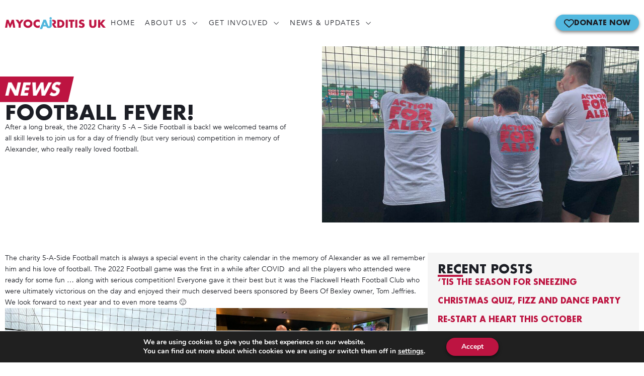

--- FILE ---
content_type: text/html; charset=UTF-8
request_url: https://myocarditisuk.com/football-fever/
body_size: 26332
content:
<!doctype html>
<html lang="en-GB">
<head>
	<meta charset="UTF-8">
	<meta name="viewport" content="width=device-width, initial-scale=1">
	<link rel="profile" href="https://gmpg.org/xfn/11">
	<title>Football Fever!  - AJ Myocarditis UK</title>
<meta name='robots' content='max-image-preview:large' />
<link rel="alternate" type="application/rss+xml" title="AJ Myocarditis UK &raquo; Feed" href="https://myocarditisuk.com/feed/" />
<link rel="alternate" type="application/rss+xml" title="AJ Myocarditis UK &raquo; Comments Feed" href="https://myocarditisuk.com/comments/feed/" />
<link rel="alternate" type="application/rss+xml" title="AJ Myocarditis UK &raquo; Football Fever! Comments Feed" href="https://myocarditisuk.com/football-fever/feed/" />
<link rel="alternate" title="oEmbed (JSON)" type="application/json+oembed" href="https://myocarditisuk.com/wp-json/oembed/1.0/embed?url=https%3A%2F%2Fmyocarditisuk.com%2Ffootball-fever%2F" />
<link rel="alternate" title="oEmbed (XML)" type="text/xml+oembed" href="https://myocarditisuk.com/wp-json/oembed/1.0/embed?url=https%3A%2F%2Fmyocarditisuk.com%2Ffootball-fever%2F&#038;format=xml" />
<style id='wp-img-auto-sizes-contain-inline-css'>
img:is([sizes=auto i],[sizes^="auto," i]){contain-intrinsic-size:3000px 1500px}
/*# sourceURL=wp-img-auto-sizes-contain-inline-css */
</style>
<style id='wp-emoji-styles-inline-css'>

	img.wp-smiley, img.emoji {
		display: inline !important;
		border: none !important;
		box-shadow: none !important;
		height: 1em !important;
		width: 1em !important;
		margin: 0 0.07em !important;
		vertical-align: -0.1em !important;
		background: none !important;
		padding: 0 !important;
	}
/*# sourceURL=wp-emoji-styles-inline-css */
</style>
<link rel='stylesheet' id='hello-child-slick-css-css' href='https://myocarditisuk.com/wp-content/themes/hello-theme-child-master/css/slick.css?ver=1741353243' media='all' />
<link rel='stylesheet' id='hello-elementor-css' href='https://myocarditisuk.com/wp-content/themes/hello-elementor/style.min.css?ver=3.2.1' media='all' />
<link rel='stylesheet' id='hello-elementor-theme-style-css' href='https://myocarditisuk.com/wp-content/themes/hello-elementor/theme.min.css?ver=3.2.1' media='all' />
<link rel='stylesheet' id='hello-elementor-header-footer-css' href='https://myocarditisuk.com/wp-content/themes/hello-elementor/header-footer.min.css?ver=3.2.1' media='all' />
<link rel='stylesheet' id='elementor-frontend-css' href='https://myocarditisuk.com/wp-content/uploads/elementor/css/custom-frontend.min.css?ver=1764761176' media='all' />
<link rel='stylesheet' id='elementor-post-8748-css' href='https://myocarditisuk.com/wp-content/uploads/elementor/css/post-8748.css?ver=1764761176' media='all' />
<link rel='stylesheet' id='widget-image-css' href='https://myocarditisuk.com/wp-content/plugins/elementor/assets/css/widget-image.min.css?ver=3.33.2' media='all' />
<link rel='stylesheet' id='widget-nav-menu-css' href='https://myocarditisuk.com/wp-content/uploads/elementor/css/custom-pro-widget-nav-menu.min.css?ver=1764761176' media='all' />
<link rel='stylesheet' id='e-sticky-css' href='https://myocarditisuk.com/wp-content/plugins/elementor-pro/assets/css/modules/sticky.min.css?ver=3.33.1' media='all' />
<link rel='stylesheet' id='widget-heading-css' href='https://myocarditisuk.com/wp-content/plugins/elementor/assets/css/widget-heading.min.css?ver=3.33.2' media='all' />
<link rel='stylesheet' id='widget-icon-list-css' href='https://myocarditisuk.com/wp-content/uploads/elementor/css/custom-widget-icon-list.min.css?ver=1764761176' media='all' />
<link rel='stylesheet' id='widget-form-css' href='https://myocarditisuk.com/wp-content/plugins/elementor-pro/assets/css/widget-form.min.css?ver=3.33.1' media='all' />
<link rel='stylesheet' id='widget-divider-css' href='https://myocarditisuk.com/wp-content/plugins/elementor/assets/css/widget-divider.min.css?ver=3.33.2' media='all' />
<link rel='stylesheet' id='widget-posts-css' href='https://myocarditisuk.com/wp-content/plugins/elementor-pro/assets/css/widget-posts.min.css?ver=3.33.1' media='all' />
<link rel='stylesheet' id='widget-video-css' href='https://myocarditisuk.com/wp-content/plugins/elementor/assets/css/widget-video.min.css?ver=3.33.2' media='all' />
<link rel='stylesheet' id='elementor-post-7038-css' href='https://myocarditisuk.com/wp-content/uploads/elementor/css/post-7038.css?ver=1764801486' media='all' />
<link rel='stylesheet' id='elementor-post-9188-css' href='https://myocarditisuk.com/wp-content/uploads/elementor/css/post-9188.css?ver=1764761207' media='all' />
<link rel='stylesheet' id='elementor-post-8920-css' href='https://myocarditisuk.com/wp-content/uploads/elementor/css/post-8920.css?ver=1764761177' media='all' />
<link rel='stylesheet' id='elementor-post-9250-css' href='https://myocarditisuk.com/wp-content/uploads/elementor/css/post-9250.css?ver=1764762864' media='all' />
<link rel='stylesheet' id='hello-elementor-child-style-css' href='https://myocarditisuk.com/wp-content/themes/hello-theme-child-master/style.css?ver=2.0.0' media='all' />
<link rel='stylesheet' id='moove_gdpr_frontend-css' href='https://myocarditisuk.com/wp-content/plugins/gdpr-cookie-compliance/dist/styles/gdpr-main.css?ver=5.0.9' media='all' />
<style id='moove_gdpr_frontend-inline-css'>
#moove_gdpr_cookie_modal,#moove_gdpr_cookie_info_bar,.gdpr_cookie_settings_shortcode_content{font-family:&#039;Nunito&#039;,sans-serif}#moove_gdpr_save_popup_settings_button{background-color:#373737;color:#fff}#moove_gdpr_save_popup_settings_button:hover{background-color:#000}#moove_gdpr_cookie_info_bar .moove-gdpr-info-bar-container .moove-gdpr-info-bar-content a.mgbutton,#moove_gdpr_cookie_info_bar .moove-gdpr-info-bar-container .moove-gdpr-info-bar-content button.mgbutton{background-color:#bd1441}#moove_gdpr_cookie_modal .moove-gdpr-modal-content .moove-gdpr-modal-footer-content .moove-gdpr-button-holder a.mgbutton,#moove_gdpr_cookie_modal .moove-gdpr-modal-content .moove-gdpr-modal-footer-content .moove-gdpr-button-holder button.mgbutton,.gdpr_cookie_settings_shortcode_content .gdpr-shr-button.button-green{background-color:#bd1441;border-color:#bd1441}#moove_gdpr_cookie_modal .moove-gdpr-modal-content .moove-gdpr-modal-footer-content .moove-gdpr-button-holder a.mgbutton:hover,#moove_gdpr_cookie_modal .moove-gdpr-modal-content .moove-gdpr-modal-footer-content .moove-gdpr-button-holder button.mgbutton:hover,.gdpr_cookie_settings_shortcode_content .gdpr-shr-button.button-green:hover{background-color:#fff;color:#bd1441}#moove_gdpr_cookie_modal .moove-gdpr-modal-content .moove-gdpr-modal-close i,#moove_gdpr_cookie_modal .moove-gdpr-modal-content .moove-gdpr-modal-close span.gdpr-icon{background-color:#bd1441;border:1px solid #bd1441}#moove_gdpr_cookie_info_bar span.moove-gdpr-infobar-allow-all.focus-g,#moove_gdpr_cookie_info_bar span.moove-gdpr-infobar-allow-all:focus,#moove_gdpr_cookie_info_bar button.moove-gdpr-infobar-allow-all.focus-g,#moove_gdpr_cookie_info_bar button.moove-gdpr-infobar-allow-all:focus,#moove_gdpr_cookie_info_bar span.moove-gdpr-infobar-reject-btn.focus-g,#moove_gdpr_cookie_info_bar span.moove-gdpr-infobar-reject-btn:focus,#moove_gdpr_cookie_info_bar button.moove-gdpr-infobar-reject-btn.focus-g,#moove_gdpr_cookie_info_bar button.moove-gdpr-infobar-reject-btn:focus,#moove_gdpr_cookie_info_bar span.change-settings-button.focus-g,#moove_gdpr_cookie_info_bar span.change-settings-button:focus,#moove_gdpr_cookie_info_bar button.change-settings-button.focus-g,#moove_gdpr_cookie_info_bar button.change-settings-button:focus{-webkit-box-shadow:0 0 1px 3px #bd1441;-moz-box-shadow:0 0 1px 3px #bd1441;box-shadow:0 0 1px 3px #bd1441}#moove_gdpr_cookie_modal .moove-gdpr-modal-content .moove-gdpr-modal-close i:hover,#moove_gdpr_cookie_modal .moove-gdpr-modal-content .moove-gdpr-modal-close span.gdpr-icon:hover,#moove_gdpr_cookie_info_bar span[data-href]>u.change-settings-button{color:#bd1441}#moove_gdpr_cookie_modal .moove-gdpr-modal-content .moove-gdpr-modal-left-content #moove-gdpr-menu li.menu-item-selected a span.gdpr-icon,#moove_gdpr_cookie_modal .moove-gdpr-modal-content .moove-gdpr-modal-left-content #moove-gdpr-menu li.menu-item-selected button span.gdpr-icon{color:inherit}#moove_gdpr_cookie_modal .moove-gdpr-modal-content .moove-gdpr-modal-left-content #moove-gdpr-menu li a span.gdpr-icon,#moove_gdpr_cookie_modal .moove-gdpr-modal-content .moove-gdpr-modal-left-content #moove-gdpr-menu li button span.gdpr-icon{color:inherit}#moove_gdpr_cookie_modal .gdpr-acc-link{line-height:0;font-size:0;color:transparent;position:absolute}#moove_gdpr_cookie_modal .moove-gdpr-modal-content .moove-gdpr-modal-close:hover i,#moove_gdpr_cookie_modal .moove-gdpr-modal-content .moove-gdpr-modal-left-content #moove-gdpr-menu li a,#moove_gdpr_cookie_modal .moove-gdpr-modal-content .moove-gdpr-modal-left-content #moove-gdpr-menu li button,#moove_gdpr_cookie_modal .moove-gdpr-modal-content .moove-gdpr-modal-left-content #moove-gdpr-menu li button i,#moove_gdpr_cookie_modal .moove-gdpr-modal-content .moove-gdpr-modal-left-content #moove-gdpr-menu li a i,#moove_gdpr_cookie_modal .moove-gdpr-modal-content .moove-gdpr-tab-main .moove-gdpr-tab-main-content a:hover,#moove_gdpr_cookie_info_bar.moove-gdpr-dark-scheme .moove-gdpr-info-bar-container .moove-gdpr-info-bar-content a.mgbutton:hover,#moove_gdpr_cookie_info_bar.moove-gdpr-dark-scheme .moove-gdpr-info-bar-container .moove-gdpr-info-bar-content button.mgbutton:hover,#moove_gdpr_cookie_info_bar.moove-gdpr-dark-scheme .moove-gdpr-info-bar-container .moove-gdpr-info-bar-content a:hover,#moove_gdpr_cookie_info_bar.moove-gdpr-dark-scheme .moove-gdpr-info-bar-container .moove-gdpr-info-bar-content button:hover,#moove_gdpr_cookie_info_bar.moove-gdpr-dark-scheme .moove-gdpr-info-bar-container .moove-gdpr-info-bar-content span.change-settings-button:hover,#moove_gdpr_cookie_info_bar.moove-gdpr-dark-scheme .moove-gdpr-info-bar-container .moove-gdpr-info-bar-content button.change-settings-button:hover,#moove_gdpr_cookie_info_bar.moove-gdpr-dark-scheme .moove-gdpr-info-bar-container .moove-gdpr-info-bar-content u.change-settings-button:hover,#moove_gdpr_cookie_info_bar span[data-href]>u.change-settings-button,#moove_gdpr_cookie_info_bar.moove-gdpr-dark-scheme .moove-gdpr-info-bar-container .moove-gdpr-info-bar-content a.mgbutton.focus-g,#moove_gdpr_cookie_info_bar.moove-gdpr-dark-scheme .moove-gdpr-info-bar-container .moove-gdpr-info-bar-content button.mgbutton.focus-g,#moove_gdpr_cookie_info_bar.moove-gdpr-dark-scheme .moove-gdpr-info-bar-container .moove-gdpr-info-bar-content a.focus-g,#moove_gdpr_cookie_info_bar.moove-gdpr-dark-scheme .moove-gdpr-info-bar-container .moove-gdpr-info-bar-content button.focus-g,#moove_gdpr_cookie_info_bar.moove-gdpr-dark-scheme .moove-gdpr-info-bar-container .moove-gdpr-info-bar-content a.mgbutton:focus,#moove_gdpr_cookie_info_bar.moove-gdpr-dark-scheme .moove-gdpr-info-bar-container .moove-gdpr-info-bar-content button.mgbutton:focus,#moove_gdpr_cookie_info_bar.moove-gdpr-dark-scheme .moove-gdpr-info-bar-container .moove-gdpr-info-bar-content a:focus,#moove_gdpr_cookie_info_bar.moove-gdpr-dark-scheme .moove-gdpr-info-bar-container .moove-gdpr-info-bar-content button:focus,#moove_gdpr_cookie_info_bar.moove-gdpr-dark-scheme .moove-gdpr-info-bar-container .moove-gdpr-info-bar-content span.change-settings-button.focus-g,span.change-settings-button:focus,button.change-settings-button.focus-g,button.change-settings-button:focus,#moove_gdpr_cookie_info_bar.moove-gdpr-dark-scheme .moove-gdpr-info-bar-container .moove-gdpr-info-bar-content u.change-settings-button.focus-g,#moove_gdpr_cookie_info_bar.moove-gdpr-dark-scheme .moove-gdpr-info-bar-container .moove-gdpr-info-bar-content u.change-settings-button:focus{color:#bd1441}#moove_gdpr_cookie_modal .moove-gdpr-branding.focus-g span,#moove_gdpr_cookie_modal .moove-gdpr-modal-content .moove-gdpr-tab-main a.focus-g,#moove_gdpr_cookie_modal .moove-gdpr-modal-content .moove-gdpr-tab-main .gdpr-cd-details-toggle.focus-g{color:#bd1441}#moove_gdpr_cookie_modal.gdpr_lightbox-hide{display:none}
/*# sourceURL=moove_gdpr_frontend-inline-css */
</style>
<script src="https://myocarditisuk.com/wp-includes/js/jquery/jquery.min.js?ver=3.7.1" id="jquery-core-js"></script>
<script src="https://myocarditisuk.com/wp-includes/js/jquery/jquery-migrate.min.js?ver=3.4.1" id="jquery-migrate-js"></script>
<link rel="https://api.w.org/" href="https://myocarditisuk.com/wp-json/" /><link rel="alternate" title="JSON" type="application/json" href="https://myocarditisuk.com/wp-json/wp/v2/posts/7038" /><link rel="EditURI" type="application/rsd+xml" title="RSD" href="https://myocarditisuk.com/xmlrpc.php?rsd" />
<meta name="generator" content="WordPress 6.9" />
<link rel='shortlink' href='https://myocarditisuk.com/?p=7038' />
<meta name="description" content="After a long break, the 2022 Charity 5 -A - Side Football is back! we welcomed teams of all skill levels to join us for a day of friendly (but very serious) competition in memory of Alexander, who really really loved football.">
<meta name="generator" content="Elementor 3.33.2; features: e_font_icon_svg, additional_custom_breakpoints; settings: css_print_method-external, google_font-enabled, font_display-swap">
<!-- Google tag (gtag.js) -->
<script async src="https://www.googletagmanager.com/gtag/js?id=AW-10781091905"></script>
<script>
  window.dataLayer = window.dataLayer || [];
  function gtag(){dataLayer.push(arguments);}
  gtag('js', new Date());

  gtag('config', 'AW-10781091905');
</script>

<!-- Google Tag Manager -->
<script>(function(w,d,s,l,i){w[l]=w[l]||[];w[l].push({'gtm.start':
new Date().getTime(),event:'gtm.js'});var f=d.getElementsByTagName(s)[0],
j=d.createElement(s),dl=l!='dataLayer'?'&l='+l:'';j.async=true;j.src=
'https://www.googletagmanager.com/gtm.js?id='+i+dl;f.parentNode.insertBefore(j,f);
})(window,document,'script','dataLayer','GTM-PHGPPLN');</script>
<!-- End Google Tag Manager -->
<!-- Google Tag Manager (noscript) -->
<noscript><iframe src="https://www.googletagmanager.com/ns.html?id=GTM-PHGPPLN"
height="0" width="0" style="display:none;visibility:hidden"></iframe></noscript>
<!-- End Google Tag Manager (noscript) -->
<style>
	
	.red-box-col{
		    box-shadow: 1px 1px 4px 0 rgba(0, 0, 0, 0.2);
	}

	
	.about-slider .e-n-carousel.swiper.swiper-horizontal{
		padding-right:30% !important;
	}
	
	.c-slider-arrow.slick-arrow.slick-disabled {
    display: none !important;
}
	
	body , html{
    overflow-x: hidden;
}
	
	.support-img{
		max-width:860px;
	}
	
	.alex-bio-txt p {
    margin: 0 0 27px;
}
	
	.alex-heart-img .elementor-widget-container {
    background-size: 90% 100% !important;
}

	.heart-slider{
		background-image:url(https://myocarditisuk.com/wp-content/uploads/2025/02/heart-shape.png);
		background-repeat:no-repeat;
		background-position:center center;
			    background-size: 91% 100%;
    padding: 12px 8px 20px;
		
	}
	
	
.elementor-element.header-main {
  position: absolute !important;
  animation-name: none;
}

.home-sticky .elementor-element.header-main {
  animation-name: fadeInDown;
  position: fixed !important;
  z-index:999;
}
	
	.foo-form input[type=date],.foo-form input[type=email],.foo-form input[type=number],.foo-form input[type=password],.foo-form input[type=search],.foo-form input[type=tel], .foo-form input[type=text],.foo-form input[type=url],.foo-form select,.foo-form textarea{
		padding:10px !important;
		padding-left:0 !important;
		
	}
	
	
	.foo-form [type=checkbox] {
  padding: 0;
  height: initial;
  width: initial;
  margin-bottom: 0;
  display: none !important;
  cursor: pointer;
}


.foo-form [type=checkbox] + label {
  position: relative;
  cursor: pointer;
  padding-left: 48px;
  display: block !important;
  line-height: 1.5;
}

.foo-form [type=checkbox] + label:before {
  content:'';
  -webkit-appearance: none;
  background-color: transparent;
  border: 1px solid #FFFFFF;
  padding: 0;
  width:24px;
  height:24px;
  display: inline-block;
  position: absolute;
  top: 3px;
  left:0;
  vertical-align: middle;
  cursor: pointer;
  margin-right: 5px;
}

.foo-form [type=checkbox]:checked + label:after {
  content: '';
  display: block;
  position: absolute;
  top: 6px;
  left: 9px;
  width: 6px;
  height: 14px;
  border: solid #fff;
  border-width: 0 2px 2px 0;
  transform: rotate(45deg);
}
	
.c-row{
  display: flex;
  flex-direction: row;
  flex-wrap: wrap;
}

.c-col{
  display: flex;
  flex-direction: column;
  flex-wrap: nowrap;
}
	
	


.main{
  padding: 0 15px;
}

.team-col{
  width: 33.333%;
  padding: 0 8px;
  margin-bottom: 180px;

}

.team-list{
  margin: 0 -8px;
  justify-content: center;
}

.team-box{
  border-bottom: 20px solid #BD1441;
  padding: 0 26px 26px;
	background-image:url(/wp-content/themes/hello-theme-child-master/images/team-bg.png) !important;
  background-position: bottom right !important;
  background-size: cover !important;
  background-repeat: no-repeat !important;
  background: #fff;
  box-shadow: 1px 1px 4px 0 rgba(0,0,0,0.2);
	flex-grow:1;
	
}

.team-img{
  width: 202px;
  height: 202px;
  border-radius: 50%;
  padding: 10px;
  border: 3px solid #52B8DF;
  margin: -100px auto 34px;
}

.team-img img{
  border-radius: 50%;
  height: 100%;
  width: 100%;
  object-fit: cover;
}


.team-content{
  font-size: 18px;
}


.team-content h4{

  font-size: 24px;
  font-weight: 700;
  text-transform: uppercase;
  color: #1C1E25;
  margin: 0 0 7px;
}

.team-designation{
  display: block;
  font-weight: 700;
  color: #BD1441;
  margin: 0 0 15px;
}



.team-sec {
  padding-top: 101px;
}

.team-content p{
  line-height: 1.55;
}


	

.donor-sec{
  padding-top: 114px;
}


.donor-row{
  margin: 0 -8px;
}

.donor-col{
  padding: 0 8px;
  margin-bottom: 208px;
  width: 33.333%;
}


.donor-box{
  background: #BD1441;
  box-shadow: 0 3px 6px 0 rgba(0,0,0,0.5);
  flex-grow: 1;
  padding: 0 26px 53px;
}

.donor-img{
  -webkit-mask-size: contain;
  -webkit-mask-position: center center;
  -webkit-mask-repeat: no-repeat;
  width: 294px;
  height: 256px;
  margin-top: -114px;
  margin-left: auto;
  display: block;
  background-position: center center;
  background-repeat: no-repeat;
  background-size: contain;
  padding: 10px;
}


.donor-img img{
  width: 100%;
  display: block;
  display: block;
  height: 100%;
  object-fit: cover;
  object-position: center top;
  -webkit-mask-size: 100% 100%;
  -webkit-mask-position: center center;
  -webkit-mask-repeat: no-repeat;
	    padding: 5px;
}


.donor-content > *:last-child{
margin-bottom: 0;
}

.donor-content h4{
  color: #fff;
  font-size: 24px;
  font-weight: 700;
  text-transform: uppercase;
  margin: 0 0 4px;
}

.donor-content p{
  color: #fff;
  line-height: 1.5;
}

.donor-content{
  font-size: 18px;
}
	
	
	.donation-slider .donor-btn{
		position:absolute;
		    bottom: -26px;
    right: 31px;
	
	}

	
		.donation-slider .elementor-button{
			min-width:196px;
		text-align:center;
	}
	
	
	.charity-accordion .elementor-widget-text-editor {
    font-size: 18px;
    line-height: 1.55;
}
	
.chairty-mile-slider{
  padding: 0 80px;
}

.c-slider-arrow:before{
  font-family: "Font Awesome 6 Pro" !important;

}

.c-slider-arrow{  
  padding: 0 !important;
  width: 60px !important;
  height: 60px !important;
  border: 0 !important;
  box-shadow: none !important;
  font-size: 28px !important;
  border-radius: 50% !important;
  font-family: "Font Awesome 6 Pro" !important;
}

.chairty-mile-slider button.c-slider-arrow{
  top: 50%;
  position: absolute;
  transform: translateY(-50%);  
}

.chairty-mile-slider button.slick-prev{
  left: 0;
}

.chairty-mile-slider button.slick-next{
  right: 0;
}

.chairty-mile-slider .slick-track {
  display: flex;
  flex-direction: row;
  flex-wrap: wrap;
}

.chairty-mile-slider .slick-track:before ,.chairty-mile-slider .slick-track:after{
  display: none;
}

.chairty-mile-slider .slick-slide {
  display: flex !important;
  flex-direction: column;
  flex-wrap: nowrap;
  height: auto;
}

.chairty-mile-slider .slick-slide > div {
  display: flex;
  flex-direction: column;
  flex-wrap: nowrap;
  flex-grow: 1;
}

.chairty-mile-item{
  padding: 0;
  display: flex !important;
      flex-direction: column;
      flex-wrap: nowrap;
      flex-grow: 1;
}


.chairty-mile-box{
  min-height: 400px;
  position: relative;
  flex-grow: 1;
}

.chairty-mile-box-bg{
  position: absolute;
  left: 0;
  right: 0;
  top: 0;
  bottom: 0;
  height: 100%;
  width: 100%;
  background-size: cover;
  background-position: center center;
  background-repeat: no-repeat;

    align-items: center;
	    -webkit-filter: grayscale(100%);
    filter: grayscale(100%);
    -webkit-transition: -webkit-filter 0.3s ease-in-out;
    transition: filter 0.3s ease-in-out;
}
	
	.chairty-mile-box:hover .chairty-mile-box-bg {
    -webkit-filter: grayscale(0%);
    filter: grayscale(0%);
}
	
	.chairty-mile-box-hover-bg{
			display: flex;
    flex-direction: column;
    flex-wrap: nowrap;
    justify-content: center;
    padding: 10px;
		  position: absolute;
  left: 0;
  right: 0;
  top: 0;
  bottom: 0;
  height: 100%;
  width: 100%;
		  -webkit-transition: all 0.3s ease-in-out;
    transition: all 0.3s ease-in-out;
		opacity:0;
		visibility:hidden;
	}
	
	.chairty-mile-box-hover-bg-color{
		 position: absolute;
  left: 0;
  right: 0;
  top: 0;
  bottom: 0;
  height: 100%;
  width: 100%;
		display:block;
	}
	
	.chairty-mile-box-logo{
		z-index:2;
		position:relative;
	}
	
	.chairty-mile-box-logo img{
		display:block;
		margin:0 auto;
	}

.chairty-mile-box-bg:before{
  content: "";
  background: rgba(28,30,37,0.6);
  position: absolute;
  left: 0;
  right: 0;
  top: 0;
  bottom: 0;
  width: 100%;
  height: 100%;
	transition: all 0.3s ease-in-out;
	-webkit-transition: all 0.3s ease-in-out;
}
	

.chairty-mile-box-content{
  position: relative;
  z-index: 1;
  color: #fff;
/*   padding: 30px 42px; */
padding: 25px;
  font-size: 16px;
	
	transition:all 0.3s ease-in-out;
	-webkit-transition: all 0.3s ease-in-out;
  
}
	.chairty-mile-box:hover .chairty-mile-box-content , .chairty-mile-box:focus .chairty-mile-box-content {
    opacity: 0;
    visibility:hidden;
}



.chairty-mile-box:hover .chairty-mile-box-hover-bg , .chairty-mile-box:focus .chairty-mile-box-hover-bg {
    opacity: 1;
    visibility: visible;
}

.chairty-mile-box:hover .chairty-mile-box-bg:before , .chairty-mile-box:focus .chairty-mile-box-bg:before {
    opacity: 0;
    visibility: hidden;
}
	
.chairty-mile-box-content h4{
font-size: 24px;
font-weight: 700;
color: #fff;
margin: 0 0 11px;

}

.chairty-mile-year{
display: block;
font-weight: 400;
font-size: 16px;
margin: 0 0 17px;
}

.chairty-mile-box-content p{
  line-height: 1.7;
}


/*-- chairty-mile-slider --*/

.chairty-achive-slider{
padding: 0 80px;
}


.chairty-achive-slider button.c-slider-arrow{
  top: 50%;
  position: absolute;
  transform: translateY(-50%);  
}

.chairty-achive-slider button.slick-prev{
  left: 0;
}

.chairty-achive-slider button.slick-next{
  right: 0;
}


.chairty-achive-slider .slick-track {
  display: flex;
  flex-direction: row;
  flex-wrap: wrap;
}

.chairty-achive-slider .slick-track:before ,.chairty-achive-slider .slick-track:after{
  display: none;
}

.chairty-achive-slider .slick-slide {
  display: flex !important;
  flex-direction: column;
  flex-wrap: nowrap;
  height: auto;
}

.chairty-achive-slider .slick-slide > div {
  display: flex;
  flex-direction: column;
  flex-wrap: nowrap;
  flex-grow: 1;
}

.chairty-achive-item{
  padding: 0;
  display: flex !important;
      flex-direction: column;
      flex-wrap: nowrap;
      flex-grow: 1;
}


.chairty-achive-box{
  flex-grow: 1;
  min-height: 400px;
  position: relative;
  display: flex;
  flex-direction: column;
  flex-wrap: nowrap;
  justify-content: center;
}

.chairty-achive-box-bg{
  position: absolute;
  left: 0;
  right: 0;
  top: 0;
  bottom: 0;
  height: 100%;
  width: 100%;
  background-size: cover;
  background-position: center center;
  background-repeat: no-repeat;
}

.chairty-achive-box-bg:before{
  content: "";
  background: rgba(189,20,65,0.7);
  position: absolute;
  left: 0;
  right: 0;
  top: 0;
  bottom: 0;
  width: 100%;
  height: 100%;
	
	transition:all 0.3s ease-in-out;
}

	.chairty-achive-box:hover .chairty-achive-box-bg:before, .chairty-achive-box:focus .chairty-achive-box-bg:before{
	  opacity:0;
		visibility:hidden;
	}


.chairty-achive-slider .slick-slide:nth-child(odd) .chairty-achive-box-bg:before{
background: rgba(82,184,223,0.7);
}
	

.chairty-achive-box-content{
  position: relative;
  z-index: 1;
  color: #fff;
  padding: 30px 15px;
  font-size: 16px;
	transition:all 0.3s ease-in-out;
	
  
}
	
	.chairty-achive-box:hover .chairty-achive-box-content,  .chairty-achive-box:focus .chairty-achive-box-content{
	  opacity:0;
		visibility:hidden;
	}

.chairty-achive-box-content h4{
font-size: 22px;
font-weight: 700;
color: #fff;
margin: 0 0 11px;

}
	
	.chairty-achive-box-hover {
    position: absolute;
    left: 0;
    right: 0;
    top: 0;
    bottom: 0;
    transition: all 0.3s ease-in-out;
    background: #BD1441;
    padding: 32px;
    z-index: 1;
    color: #fff;
    opacity:0;
		visibility:hidden;
}
	
	.chairty-achive-box:hover .chairty-achive-box-hover , .chairty-achive-box:focus .chairty-achive-box-hover{
		opacity:1;
		visibility:visible;
	}
	
	.chairty-achive-slider .slick-slide:nth-child(odd) .chairty-achive-box-hover{
		background:#52B8DF;
	}


.chairty-achive-box-content > *:last-child{
  margin-bottom: 0;
}



.chairty-achive-year{
display: block;
font-weight: 400;
font-size: 16px;
margin: 0 0 17px;
}

.chairty-achive-box-content p{
  line-height: 1.7;
}




@media (max-width: 1366px) {
 .about-slider .e-n-carousel.swiper.swiper-horizontal {
    padding-right: 80px !important;
}

  .chairty-mile-box-content{
    padding: 30px;
  }

  .c-slider-arrow{
    width: 45px !important;
    height: 45px !important;
    font-size: 24px !important;
  }

  .chairty-mile-slider{
    padding: 0 50px;
  }


  .chairty-achive-slider{
    padding: 0 50px;
  }

  .charity-accordion .elementor-widget-text-editor{
    font-size: 16px;
  }
	
	
	.alex-heart-img .elementor-widget-container{
		    max-width: 440px;
    width: 100%;
		    background-size: 95% 100% !important;
	}

}


	@media (max-width: 1366px) {
 
			.heart-slider{				
			    background-size: contain;
    			padding: 5px;		
				}
}

	
	
	
@media (max-width: 1199px) {

  .chairty-mile-box-content h4{
    font-size: 22px;
  }


  .chairty-mile-box-content{
    padding: 20px;
  }

  .team-box{
    padding: 0 15px 20px;
  }

  .team-content p{
    font-size: 16px;
  }

  .team-img {
    width: 150px;
    height: 150px; 
    padding: 5px;    
    margin: -75px auto 34px;
}

.team-content h4{
  font-size: 20px;
}

.donor-img{
  width: 200px;
        height: 173px;
        margin-top: -86px;
}
	
	.donor-img img{
		padding:0;
	}

.donor-col{
  margin-bottom: 120px;
}


.donor-box{
  padding: 0 15px 30px;
}

.donor-content h4{
  font-size: 20px;
}

.donor-content{
  font-size: 16px;
}


}


@media (max-width: 1024px) {
	
	

	.menu-open .header-main-new {
    z-index: 9999 !important;
}
	
	.involve-img img{
		min-height:160px;
	}
	
.donation-heart-col .elementor-widget-image{
  position: relative !important;
  top: auto !important;
  left: auto !important;
}

	
	.alex-heart-img .elementor-widget-container{
		margin:0 auto;
	}
	
	.about-slider .e-n-carousel.swiper.swiper-horizontal{
		padding-right: 40px !important;
	}
	
}

	
@media (max-width: 991px) {

  .team-col {
    width: 50%;
    margin-bottom: 120px;
  }

  .donor-col{
    width: 50%;
  }


}

@media (max-width: 767px) {
	
	.header-main-new .donate-btn .elementor-button-text{
			display:none !important;
	}
	
	.about-slider .e-n-carousel.swiper.swiper-horizontal{
		padding-left:10px !important;
	}
	
	.about-myo-slider{
		position:relative !important;
	}

  .inner-banner-img-col {
    position: relative !important;
    order: 1;
}

  .team-col{
    margin-bottom: 120px;
    width: 100%;
  }

  .donor-col{
    width: 100%;
  }


  .chairty-mile-slider button.c-slider-arrow {
    top: auto;
    position: absolute;
    transform: none;
    bottom: 0;
}

.chairty-mile-slider button.slick-prev {
  left: 34%;
}


.chairty-mile-slider button.slick-next {
  right: auto;
  left: 56%;
}


.chairty-mile-slider{
  padding: 0 0 60px;
}


.chairty-achive-slider button.c-slider-arrow {
  top: auto;
  position: absolute;
  transform: none;
  bottom: 0;
}

.chairty-achive-slider button.slick-prev {
left: 34%;
}


.chairty-achive-slider button.slick-next {
right: auto;
left: 56%;
}


.chairty-achive-slider{
padding: 0 0 60px;
}

.alex-heart-img .elementor-widget-container {
        max-width: 320px;
    }
	
	.support-img{
		position:relative !important;
	}

}
	
	
	@media (max-width: 330px) {
		.alex-heart-img .elementor-widget-container {
        max-width: 305px;
        background-size: 93% 93% !important;
    }
	}
	
</style>
<!-- SEO meta tags powered by SmartCrawl https://wpmudev.com/project/smartcrawl-wordpress-seo/ -->
<link rel="canonical" href="https://myocarditisuk.com/football-fever/" />
<meta name="description" content="After a long break, the 2022 Charity 5 -A - Side Football is back! we welcomed teams of all skill levels to join us for a day of friendly (but very serious) ..." />
<script type="application/ld+json">{"@context":"https:\/\/schema.org","@graph":[{"@type":"Organization","@id":"https:\/\/myocarditisuk.com\/#schema-publishing-organization","url":"https:\/\/myocarditisuk.com","name":"AJ Myocarditis UK"},{"@type":"WebSite","@id":"https:\/\/myocarditisuk.com\/#schema-website","url":"https:\/\/myocarditisuk.com","name":"AJ Myocarditis UK","encoding":"UTF-8","potentialAction":{"@type":"SearchAction","target":"https:\/\/myocarditisuk.com\/search\/{search_term_string}\/","query-input":"required name=search_term_string"}},{"@type":"BreadcrumbList","@id":"https:\/\/myocarditisuk.com\/football-fever?page&name=football-fever\/#breadcrumb","itemListElement":[{"@type":"ListItem","position":1,"name":"Home","item":"https:\/\/myocarditisuk.com"},{"@type":"ListItem","position":2,"name":"All","item":"https:\/\/myocarditisuk.com\/category\/all\/"},{"@type":"ListItem","position":3,"name":"Football Fever!"}]},{"@type":"Person","@id":"https:\/\/myocarditisuk.com\/author\/myocarditisuk\/#schema-author","name":"myocarditisuk","url":"https:\/\/myocarditisuk.com\/author\/myocarditisuk\/"},{"@type":"WebPage","@id":"https:\/\/myocarditisuk.com\/football-fever\/#schema-webpage","isPartOf":{"@id":"https:\/\/myocarditisuk.com\/#schema-website"},"publisher":{"@id":"https:\/\/myocarditisuk.com\/#schema-publishing-organization"},"url":"https:\/\/myocarditisuk.com\/football-fever\/"},{"@type":"Article","mainEntityOfPage":{"@id":"https:\/\/myocarditisuk.com\/football-fever\/#schema-webpage"},"author":{"@id":"https:\/\/myocarditisuk.com\/author\/myocarditisuk\/#schema-author"},"publisher":{"@id":"https:\/\/myocarditisuk.com\/#schema-publishing-organization"},"dateModified":"2025-04-10T10:47:26","datePublished":"2022-07-11T10:50:12","headline":"Football Fever!  - AJ Myocarditis UK","description":"After a long break, the 2022 Charity 5 -A - Side Football is back! we welcomed teams of all skill levels to join us for a day of friendly (but very serious) ...","name":"Football Fever!","image":{"@type":"ImageObject","@id":"https:\/\/myocarditisuk.com\/football-fever\/#schema-article-image","url":"https:\/\/myocarditisuk.com\/wp-content\/uploads\/2022\/07\/IMG_0511-scaled.jpg","height":1920,"width":2560},"thumbnailUrl":"https:\/\/myocarditisuk.com\/wp-content\/uploads\/2022\/07\/IMG_0511-scaled.jpg"}]}</script>
<meta property="og:type" content="article" />
<meta property="og:url" content="https://myocarditisuk.com/football-fever/" />
<meta property="og:title" content="Football Fever! - AJ Myocarditis UK" />
<meta property="og:description" content="After a long break, the 2022 Charity 5 -A - Side Football is back! we welcomed teams of all skill levels to join us for a day of friendly (but very serious) ..." />
<meta property="og:image" content="https://myocarditisuk.com/wp-content/uploads/2022/07/IMG_0511-scaled.jpg" />
<meta property="og:image:width" content="2560" />
<meta property="og:image:height" content="1920" />
<meta property="article:published_time" content="2022-07-11T10:50:12" />
<meta property="article:author" content="myocarditisuk" />
<meta name="twitter:card" content="summary_large_image" />
<meta name="twitter:title" content="Football Fever! - AJ Myocarditis UK" />
<meta name="twitter:description" content="After a long break, the 2022 Charity 5 -A - Side Football is back! we welcomed teams of all skill levels to join us for a day of friendly (but very serious) ..." />
<meta name="twitter:image" content="https://myocarditisuk.com/wp-content/uploads/2022/07/IMG_0511-scaled.jpg" />
<!-- /SEO -->
			<style>
				.e-con.e-parent:nth-of-type(n+4):not(.e-lazyloaded):not(.e-no-lazyload),
				.e-con.e-parent:nth-of-type(n+4):not(.e-lazyloaded):not(.e-no-lazyload) * {
					background-image: none !important;
				}
				@media screen and (max-height: 1024px) {
					.e-con.e-parent:nth-of-type(n+3):not(.e-lazyloaded):not(.e-no-lazyload),
					.e-con.e-parent:nth-of-type(n+3):not(.e-lazyloaded):not(.e-no-lazyload) * {
						background-image: none !important;
					}
				}
				@media screen and (max-height: 640px) {
					.e-con.e-parent:nth-of-type(n+2):not(.e-lazyloaded):not(.e-no-lazyload),
					.e-con.e-parent:nth-of-type(n+2):not(.e-lazyloaded):not(.e-no-lazyload) * {
						background-image: none !important;
					}
				}
			</style>
			<link rel="icon" href="https://myocarditisuk.com/wp-content/uploads/2024/12/Myocarditis-UK-favicon-150x150.png" sizes="32x32" />
<link rel="icon" href="https://myocarditisuk.com/wp-content/uploads/2024/12/Myocarditis-UK-favicon.png" sizes="192x192" />
<link rel="apple-touch-icon" href="https://myocarditisuk.com/wp-content/uploads/2024/12/Myocarditis-UK-favicon.png" />
<meta name="msapplication-TileImage" content="https://myocarditisuk.com/wp-content/uploads/2024/12/Myocarditis-UK-favicon.png" />
		<style id="wp-custom-css">
			.title-highlight {
    background-color: var(--e-global-color-accent);
    color: var(--e-global-color-secondary);
    padding: 0 20px;
    margin: 0 0 0 -20px;
    -webkit-transform: skew(-10deg);
    -moz-transform: skew(-10deg);
    -o-transform: skew(-10deg);
    width: fit-content;
}

.title-highlight-text {
    -webkit-transform: skew(10deg);
    -moz-transform: skew(10deg);
    -o-transform: skew(10deg);
}

.blue-highlight {
	color: var(--e-global-color-accent);
}

.red-highlight {
	color: var(--e-global-color-primary);
}

.donate-btn .elementor-button-icon {
    fill: var(--e-global-color-text);
    font-size: 1.4em;
	margin-top: 4px;
}

.donate-btn .elementor-button-content-wrapper {
	align-items: center
}

.who-we-are-content{		
min-height: 220px;
}		</style>
		<style id='global-styles-inline-css'>
:root{--wp--preset--aspect-ratio--square: 1;--wp--preset--aspect-ratio--4-3: 4/3;--wp--preset--aspect-ratio--3-4: 3/4;--wp--preset--aspect-ratio--3-2: 3/2;--wp--preset--aspect-ratio--2-3: 2/3;--wp--preset--aspect-ratio--16-9: 16/9;--wp--preset--aspect-ratio--9-16: 9/16;--wp--preset--color--black: #000000;--wp--preset--color--cyan-bluish-gray: #abb8c3;--wp--preset--color--white: #ffffff;--wp--preset--color--pale-pink: #f78da7;--wp--preset--color--vivid-red: #cf2e2e;--wp--preset--color--luminous-vivid-orange: #ff6900;--wp--preset--color--luminous-vivid-amber: #fcb900;--wp--preset--color--light-green-cyan: #7bdcb5;--wp--preset--color--vivid-green-cyan: #00d084;--wp--preset--color--pale-cyan-blue: #8ed1fc;--wp--preset--color--vivid-cyan-blue: #0693e3;--wp--preset--color--vivid-purple: #9b51e0;--wp--preset--gradient--vivid-cyan-blue-to-vivid-purple: linear-gradient(135deg,rgb(6,147,227) 0%,rgb(155,81,224) 100%);--wp--preset--gradient--light-green-cyan-to-vivid-green-cyan: linear-gradient(135deg,rgb(122,220,180) 0%,rgb(0,208,130) 100%);--wp--preset--gradient--luminous-vivid-amber-to-luminous-vivid-orange: linear-gradient(135deg,rgb(252,185,0) 0%,rgb(255,105,0) 100%);--wp--preset--gradient--luminous-vivid-orange-to-vivid-red: linear-gradient(135deg,rgb(255,105,0) 0%,rgb(207,46,46) 100%);--wp--preset--gradient--very-light-gray-to-cyan-bluish-gray: linear-gradient(135deg,rgb(238,238,238) 0%,rgb(169,184,195) 100%);--wp--preset--gradient--cool-to-warm-spectrum: linear-gradient(135deg,rgb(74,234,220) 0%,rgb(151,120,209) 20%,rgb(207,42,186) 40%,rgb(238,44,130) 60%,rgb(251,105,98) 80%,rgb(254,248,76) 100%);--wp--preset--gradient--blush-light-purple: linear-gradient(135deg,rgb(255,206,236) 0%,rgb(152,150,240) 100%);--wp--preset--gradient--blush-bordeaux: linear-gradient(135deg,rgb(254,205,165) 0%,rgb(254,45,45) 50%,rgb(107,0,62) 100%);--wp--preset--gradient--luminous-dusk: linear-gradient(135deg,rgb(255,203,112) 0%,rgb(199,81,192) 50%,rgb(65,88,208) 100%);--wp--preset--gradient--pale-ocean: linear-gradient(135deg,rgb(255,245,203) 0%,rgb(182,227,212) 50%,rgb(51,167,181) 100%);--wp--preset--gradient--electric-grass: linear-gradient(135deg,rgb(202,248,128) 0%,rgb(113,206,126) 100%);--wp--preset--gradient--midnight: linear-gradient(135deg,rgb(2,3,129) 0%,rgb(40,116,252) 100%);--wp--preset--font-size--small: 13px;--wp--preset--font-size--medium: 20px;--wp--preset--font-size--large: 36px;--wp--preset--font-size--x-large: 42px;--wp--preset--spacing--20: 0.44rem;--wp--preset--spacing--30: 0.67rem;--wp--preset--spacing--40: 1rem;--wp--preset--spacing--50: 1.5rem;--wp--preset--spacing--60: 2.25rem;--wp--preset--spacing--70: 3.38rem;--wp--preset--spacing--80: 5.06rem;--wp--preset--shadow--natural: 6px 6px 9px rgba(0, 0, 0, 0.2);--wp--preset--shadow--deep: 12px 12px 50px rgba(0, 0, 0, 0.4);--wp--preset--shadow--sharp: 6px 6px 0px rgba(0, 0, 0, 0.2);--wp--preset--shadow--outlined: 6px 6px 0px -3px rgb(255, 255, 255), 6px 6px rgb(0, 0, 0);--wp--preset--shadow--crisp: 6px 6px 0px rgb(0, 0, 0);}:root { --wp--style--global--content-size: 800px;--wp--style--global--wide-size: 1200px; }:where(body) { margin: 0; }.wp-site-blocks > .alignleft { float: left; margin-right: 2em; }.wp-site-blocks > .alignright { float: right; margin-left: 2em; }.wp-site-blocks > .aligncenter { justify-content: center; margin-left: auto; margin-right: auto; }:where(.wp-site-blocks) > * { margin-block-start: 24px; margin-block-end: 0; }:where(.wp-site-blocks) > :first-child { margin-block-start: 0; }:where(.wp-site-blocks) > :last-child { margin-block-end: 0; }:root { --wp--style--block-gap: 24px; }:root :where(.is-layout-flow) > :first-child{margin-block-start: 0;}:root :where(.is-layout-flow) > :last-child{margin-block-end: 0;}:root :where(.is-layout-flow) > *{margin-block-start: 24px;margin-block-end: 0;}:root :where(.is-layout-constrained) > :first-child{margin-block-start: 0;}:root :where(.is-layout-constrained) > :last-child{margin-block-end: 0;}:root :where(.is-layout-constrained) > *{margin-block-start: 24px;margin-block-end: 0;}:root :where(.is-layout-flex){gap: 24px;}:root :where(.is-layout-grid){gap: 24px;}.is-layout-flow > .alignleft{float: left;margin-inline-start: 0;margin-inline-end: 2em;}.is-layout-flow > .alignright{float: right;margin-inline-start: 2em;margin-inline-end: 0;}.is-layout-flow > .aligncenter{margin-left: auto !important;margin-right: auto !important;}.is-layout-constrained > .alignleft{float: left;margin-inline-start: 0;margin-inline-end: 2em;}.is-layout-constrained > .alignright{float: right;margin-inline-start: 2em;margin-inline-end: 0;}.is-layout-constrained > .aligncenter{margin-left: auto !important;margin-right: auto !important;}.is-layout-constrained > :where(:not(.alignleft):not(.alignright):not(.alignfull)){max-width: var(--wp--style--global--content-size);margin-left: auto !important;margin-right: auto !important;}.is-layout-constrained > .alignwide{max-width: var(--wp--style--global--wide-size);}body .is-layout-flex{display: flex;}.is-layout-flex{flex-wrap: wrap;align-items: center;}.is-layout-flex > :is(*, div){margin: 0;}body .is-layout-grid{display: grid;}.is-layout-grid > :is(*, div){margin: 0;}body{padding-top: 0px;padding-right: 0px;padding-bottom: 0px;padding-left: 0px;}a:where(:not(.wp-element-button)){text-decoration: underline;}:root :where(.wp-element-button, .wp-block-button__link){background-color: #32373c;border-width: 0;color: #fff;font-family: inherit;font-size: inherit;font-style: inherit;font-weight: inherit;letter-spacing: inherit;line-height: inherit;padding-top: calc(0.667em + 2px);padding-right: calc(1.333em + 2px);padding-bottom: calc(0.667em + 2px);padding-left: calc(1.333em + 2px);text-decoration: none;text-transform: inherit;}.has-black-color{color: var(--wp--preset--color--black) !important;}.has-cyan-bluish-gray-color{color: var(--wp--preset--color--cyan-bluish-gray) !important;}.has-white-color{color: var(--wp--preset--color--white) !important;}.has-pale-pink-color{color: var(--wp--preset--color--pale-pink) !important;}.has-vivid-red-color{color: var(--wp--preset--color--vivid-red) !important;}.has-luminous-vivid-orange-color{color: var(--wp--preset--color--luminous-vivid-orange) !important;}.has-luminous-vivid-amber-color{color: var(--wp--preset--color--luminous-vivid-amber) !important;}.has-light-green-cyan-color{color: var(--wp--preset--color--light-green-cyan) !important;}.has-vivid-green-cyan-color{color: var(--wp--preset--color--vivid-green-cyan) !important;}.has-pale-cyan-blue-color{color: var(--wp--preset--color--pale-cyan-blue) !important;}.has-vivid-cyan-blue-color{color: var(--wp--preset--color--vivid-cyan-blue) !important;}.has-vivid-purple-color{color: var(--wp--preset--color--vivid-purple) !important;}.has-black-background-color{background-color: var(--wp--preset--color--black) !important;}.has-cyan-bluish-gray-background-color{background-color: var(--wp--preset--color--cyan-bluish-gray) !important;}.has-white-background-color{background-color: var(--wp--preset--color--white) !important;}.has-pale-pink-background-color{background-color: var(--wp--preset--color--pale-pink) !important;}.has-vivid-red-background-color{background-color: var(--wp--preset--color--vivid-red) !important;}.has-luminous-vivid-orange-background-color{background-color: var(--wp--preset--color--luminous-vivid-orange) !important;}.has-luminous-vivid-amber-background-color{background-color: var(--wp--preset--color--luminous-vivid-amber) !important;}.has-light-green-cyan-background-color{background-color: var(--wp--preset--color--light-green-cyan) !important;}.has-vivid-green-cyan-background-color{background-color: var(--wp--preset--color--vivid-green-cyan) !important;}.has-pale-cyan-blue-background-color{background-color: var(--wp--preset--color--pale-cyan-blue) !important;}.has-vivid-cyan-blue-background-color{background-color: var(--wp--preset--color--vivid-cyan-blue) !important;}.has-vivid-purple-background-color{background-color: var(--wp--preset--color--vivid-purple) !important;}.has-black-border-color{border-color: var(--wp--preset--color--black) !important;}.has-cyan-bluish-gray-border-color{border-color: var(--wp--preset--color--cyan-bluish-gray) !important;}.has-white-border-color{border-color: var(--wp--preset--color--white) !important;}.has-pale-pink-border-color{border-color: var(--wp--preset--color--pale-pink) !important;}.has-vivid-red-border-color{border-color: var(--wp--preset--color--vivid-red) !important;}.has-luminous-vivid-orange-border-color{border-color: var(--wp--preset--color--luminous-vivid-orange) !important;}.has-luminous-vivid-amber-border-color{border-color: var(--wp--preset--color--luminous-vivid-amber) !important;}.has-light-green-cyan-border-color{border-color: var(--wp--preset--color--light-green-cyan) !important;}.has-vivid-green-cyan-border-color{border-color: var(--wp--preset--color--vivid-green-cyan) !important;}.has-pale-cyan-blue-border-color{border-color: var(--wp--preset--color--pale-cyan-blue) !important;}.has-vivid-cyan-blue-border-color{border-color: var(--wp--preset--color--vivid-cyan-blue) !important;}.has-vivid-purple-border-color{border-color: var(--wp--preset--color--vivid-purple) !important;}.has-vivid-cyan-blue-to-vivid-purple-gradient-background{background: var(--wp--preset--gradient--vivid-cyan-blue-to-vivid-purple) !important;}.has-light-green-cyan-to-vivid-green-cyan-gradient-background{background: var(--wp--preset--gradient--light-green-cyan-to-vivid-green-cyan) !important;}.has-luminous-vivid-amber-to-luminous-vivid-orange-gradient-background{background: var(--wp--preset--gradient--luminous-vivid-amber-to-luminous-vivid-orange) !important;}.has-luminous-vivid-orange-to-vivid-red-gradient-background{background: var(--wp--preset--gradient--luminous-vivid-orange-to-vivid-red) !important;}.has-very-light-gray-to-cyan-bluish-gray-gradient-background{background: var(--wp--preset--gradient--very-light-gray-to-cyan-bluish-gray) !important;}.has-cool-to-warm-spectrum-gradient-background{background: var(--wp--preset--gradient--cool-to-warm-spectrum) !important;}.has-blush-light-purple-gradient-background{background: var(--wp--preset--gradient--blush-light-purple) !important;}.has-blush-bordeaux-gradient-background{background: var(--wp--preset--gradient--blush-bordeaux) !important;}.has-luminous-dusk-gradient-background{background: var(--wp--preset--gradient--luminous-dusk) !important;}.has-pale-ocean-gradient-background{background: var(--wp--preset--gradient--pale-ocean) !important;}.has-electric-grass-gradient-background{background: var(--wp--preset--gradient--electric-grass) !important;}.has-midnight-gradient-background{background: var(--wp--preset--gradient--midnight) !important;}.has-small-font-size{font-size: var(--wp--preset--font-size--small) !important;}.has-medium-font-size{font-size: var(--wp--preset--font-size--medium) !important;}.has-large-font-size{font-size: var(--wp--preset--font-size--large) !important;}.has-x-large-font-size{font-size: var(--wp--preset--font-size--x-large) !important;}
/*# sourceURL=global-styles-inline-css */
</style>
</head>
<body class="wp-singular post-template-default single single-post postid-7038 single-format-standard wp-custom-logo wp-embed-responsive wp-theme-hello-elementor wp-child-theme-hello-theme-child-master elementor-default elementor-kit-8748 elementor-page elementor-page-7038 elementor-page-9250">


<a class="skip-link screen-reader-text" href="#content">Skip to content</a>

		<header data-elementor-type="header" data-elementor-id="9188" class="elementor elementor-9188 elementor-location-header" data-elementor-post-type="elementor_library">
			<div class="elementor-element elementor-element-36bdc649 header-main-new e-flex e-con-boxed e-con e-parent" data-id="36bdc649" data-element_type="container" data-settings="{&quot;background_background&quot;:&quot;classic&quot;,&quot;sticky&quot;:&quot;top&quot;,&quot;sticky_on&quot;:[&quot;desktop&quot;,&quot;laptop&quot;,&quot;tablet&quot;,&quot;mobile&quot;],&quot;sticky_offset&quot;:0,&quot;sticky_effects_offset&quot;:0,&quot;sticky_anchor_link_offset&quot;:0}">
					<div class="e-con-inner">
		<div class="elementor-element elementor-element-497b5225 e-con-full e-flex e-con e-child" data-id="497b5225" data-element_type="container">
				<div class="elementor-element elementor-element-49ca8f18 elementor-widget elementor-widget-theme-site-logo elementor-widget-image" data-id="49ca8f18" data-element_type="widget" data-widget_type="theme-site-logo.default">
				<div class="elementor-widget-container">
											<a href="https://myocarditisuk.com">
			<img width="609" height="76" src="https://myocarditisuk.com/wp-content/uploads/2024/12/Myocarditis-UK-Logo-1.png" class="attachment-full size-full wp-image-8755" alt="Myocarditis UK Logo" srcset="https://myocarditisuk.com/wp-content/uploads/2024/12/Myocarditis-UK-Logo-1.png 609w, https://myocarditisuk.com/wp-content/uploads/2024/12/Myocarditis-UK-Logo-1-300x37.png 300w" sizes="(max-width: 609px) 100vw, 609px" />				</a>
											</div>
				</div>
				<div class="elementor-element elementor-element-14cb63e8 elementor-nav-menu--stretch header-menu elementor-nav-menu--dropdown-tablet elementor-nav-menu__text-align-aside elementor-nav-menu--toggle elementor-nav-menu--burger elementor-widget elementor-widget-nav-menu" data-id="14cb63e8" data-element_type="widget" data-settings="{&quot;submenu_icon&quot;:{&quot;value&quot;:&quot;&lt;i aria-hidden=\&quot;true\&quot; class=\&quot;fal fa-angle-down\&quot;&gt;&lt;\/i&gt;&quot;,&quot;library&quot;:&quot;fa-light&quot;},&quot;full_width&quot;:&quot;stretch&quot;,&quot;layout&quot;:&quot;horizontal&quot;,&quot;toggle&quot;:&quot;burger&quot;}" data-widget_type="nav-menu.default">
				<div class="elementor-widget-container">
								<nav aria-label="Menu" class="elementor-nav-menu--main elementor-nav-menu__container elementor-nav-menu--layout-horizontal e--pointer-none">
				<ul id="menu-1-14cb63e8" class="elementor-nav-menu"><li class="menu-item menu-item-type-post_type menu-item-object-page menu-item-home menu-item-8808"><a href="https://myocarditisuk.com/" class="elementor-item">Home</a></li>
<li class="menu-item menu-item-type-custom menu-item-object-custom menu-item-has-children menu-item-6850"><a href="https://myocarditisuk.com/about-us/" class="elementor-item">About Us</a>
<ul class="sub-menu elementor-nav-menu--dropdown">
	<li class="menu-item menu-item-type-post_type menu-item-object-page menu-item-907"><a href="https://myocarditisuk.com/what-is-myocarditis/" class="elementor-sub-item">What is Myocarditis?</a></li>
	<li class="menu-item menu-item-type-post_type menu-item-object-page menu-item-1390"><a href="https://myocarditisuk.com/alexs-story/" class="elementor-sub-item">Alex’s Story</a></li>
	<li class="menu-item menu-item-type-post_type menu-item-object-page menu-item-has-children menu-item-492"><a href="https://myocarditisuk.com/about-us/" class="elementor-sub-item">What We Do</a>
	<ul class="sub-menu elementor-nav-menu--dropdown">
		<li class="menu-item menu-item-type-post_type menu-item-object-page menu-item-6045"><a href="https://myocarditisuk.com/raising-awareness/" class="elementor-sub-item">Raising awareness</a></li>
		<li class="menu-item menu-item-type-post_type menu-item-object-page menu-item-6162"><a href="https://myocarditisuk.com/early-diagnosis/" class="elementor-sub-item">Early diagnosis</a></li>
		<li class="menu-item menu-item-type-post_type menu-item-object-page menu-item-6161"><a href="https://myocarditisuk.com/prevention-and-treatment/" class="elementor-sub-item">Prevention and treatment</a></li>
		<li class="menu-item menu-item-type-post_type menu-item-object-page menu-item-6160"><a href="https://myocarditisuk.com/for-clinicians/" class="elementor-sub-item">For Clinicians &#038; Researchers</a></li>
	</ul>
</li>
	<li class="menu-item menu-item-type-post_type menu-item-object-page menu-item-6851"><a href="https://myocarditisuk.com/team/" class="elementor-sub-item">Meet the Team</a></li>
	<li class="menu-item menu-item-type-post_type menu-item-object-page menu-item-5979"><a href="https://myocarditisuk.com/meet-the-team/" class="elementor-sub-item">Meet the Researchers</a></li>
	<li class="menu-item menu-item-type-post_type menu-item-object-page menu-item-5878"><a href="https://myocarditisuk.com/info-support/" class="elementor-sub-item">Supporting You</a></li>
</ul>
</li>
<li class="menu-item menu-item-type-custom menu-item-object-custom menu-item-has-children menu-item-6853"><a href="https://myocarditisuk.com/get-involved/" class="elementor-item">Get Involved</a>
<ul class="sub-menu elementor-nav-menu--dropdown">
	<li class="menu-item menu-item-type-custom menu-item-object-custom menu-item-6854"><a href="https://myocarditisuk.com/get-involved/" class="elementor-sub-item">Everyone</a></li>
	<li class="menu-item menu-item-type-post_type menu-item-object-page menu-item-6209"><a href="https://myocarditisuk.com/get-involved/" class="elementor-sub-item">Businesses</a></li>
	<li class="menu-item menu-item-type-post_type menu-item-object-page menu-item-6855"><a href="https://myocarditisuk.com/thanks-to-our-donors/" class="elementor-sub-item">Thanks to Our Donors</a></li>
</ul>
</li>
<li class="menu-item menu-item-type-post_type menu-item-object-page menu-item-has-children menu-item-9255"><a href="https://myocarditisuk.com/news/" class="elementor-item">News &#038; Updates</a>
<ul class="sub-menu elementor-nav-menu--dropdown">
	<li class="menu-item menu-item-type-post_type menu-item-object-page menu-item-4908"><a href="https://myocarditisuk.com/news/" class="elementor-sub-item">News</a></li>
	<li class="menu-item menu-item-type-post_type menu-item-object-page menu-item-8729"><a href="https://myocarditisuk.com/our-events/" class="elementor-sub-item">Our Events</a></li>
	<li class="menu-item menu-item-type-post_type menu-item-object-page menu-item-4817"><a href="https://myocarditisuk.com/gallery/" class="elementor-sub-item">Gallery</a></li>
</ul>
</li>
</ul>			</nav>
					<div class="elementor-menu-toggle" role="button" tabindex="0" aria-label="Menu Toggle" aria-expanded="false">
			<svg aria-hidden="true" role="presentation" class="elementor-menu-toggle__icon--open e-font-icon-svg e-eicon-menu-bar" viewBox="0 0 1000 1000" xmlns="http://www.w3.org/2000/svg"><path d="M104 333H896C929 333 958 304 958 271S929 208 896 208H104C71 208 42 237 42 271S71 333 104 333ZM104 583H896C929 583 958 554 958 521S929 458 896 458H104C71 458 42 487 42 521S71 583 104 583ZM104 833H896C929 833 958 804 958 771S929 708 896 708H104C71 708 42 737 42 771S71 833 104 833Z"></path></svg><svg aria-hidden="true" role="presentation" class="elementor-menu-toggle__icon--close e-font-icon-svg e-eicon-close" viewBox="0 0 1000 1000" xmlns="http://www.w3.org/2000/svg"><path d="M742 167L500 408 258 167C246 154 233 150 217 150 196 150 179 158 167 167 154 179 150 196 150 212 150 229 154 242 171 254L408 500 167 742C138 771 138 800 167 829 196 858 225 858 254 829L496 587 738 829C750 842 767 846 783 846 800 846 817 842 829 829 842 817 846 804 846 783 846 767 842 750 829 737L588 500 833 258C863 229 863 200 833 171 804 137 775 137 742 167Z"></path></svg>		</div>
					<nav class="elementor-nav-menu--dropdown elementor-nav-menu__container" aria-hidden="true">
				<ul id="menu-2-14cb63e8" class="elementor-nav-menu"><li class="menu-item menu-item-type-post_type menu-item-object-page menu-item-home menu-item-8808"><a href="https://myocarditisuk.com/" class="elementor-item" tabindex="-1">Home</a></li>
<li class="menu-item menu-item-type-custom menu-item-object-custom menu-item-has-children menu-item-6850"><a href="https://myocarditisuk.com/about-us/" class="elementor-item" tabindex="-1">About Us</a>
<ul class="sub-menu elementor-nav-menu--dropdown">
	<li class="menu-item menu-item-type-post_type menu-item-object-page menu-item-907"><a href="https://myocarditisuk.com/what-is-myocarditis/" class="elementor-sub-item" tabindex="-1">What is Myocarditis?</a></li>
	<li class="menu-item menu-item-type-post_type menu-item-object-page menu-item-1390"><a href="https://myocarditisuk.com/alexs-story/" class="elementor-sub-item" tabindex="-1">Alex’s Story</a></li>
	<li class="menu-item menu-item-type-post_type menu-item-object-page menu-item-has-children menu-item-492"><a href="https://myocarditisuk.com/about-us/" class="elementor-sub-item" tabindex="-1">What We Do</a>
	<ul class="sub-menu elementor-nav-menu--dropdown">
		<li class="menu-item menu-item-type-post_type menu-item-object-page menu-item-6045"><a href="https://myocarditisuk.com/raising-awareness/" class="elementor-sub-item" tabindex="-1">Raising awareness</a></li>
		<li class="menu-item menu-item-type-post_type menu-item-object-page menu-item-6162"><a href="https://myocarditisuk.com/early-diagnosis/" class="elementor-sub-item" tabindex="-1">Early diagnosis</a></li>
		<li class="menu-item menu-item-type-post_type menu-item-object-page menu-item-6161"><a href="https://myocarditisuk.com/prevention-and-treatment/" class="elementor-sub-item" tabindex="-1">Prevention and treatment</a></li>
		<li class="menu-item menu-item-type-post_type menu-item-object-page menu-item-6160"><a href="https://myocarditisuk.com/for-clinicians/" class="elementor-sub-item" tabindex="-1">For Clinicians &#038; Researchers</a></li>
	</ul>
</li>
	<li class="menu-item menu-item-type-post_type menu-item-object-page menu-item-6851"><a href="https://myocarditisuk.com/team/" class="elementor-sub-item" tabindex="-1">Meet the Team</a></li>
	<li class="menu-item menu-item-type-post_type menu-item-object-page menu-item-5979"><a href="https://myocarditisuk.com/meet-the-team/" class="elementor-sub-item" tabindex="-1">Meet the Researchers</a></li>
	<li class="menu-item menu-item-type-post_type menu-item-object-page menu-item-5878"><a href="https://myocarditisuk.com/info-support/" class="elementor-sub-item" tabindex="-1">Supporting You</a></li>
</ul>
</li>
<li class="menu-item menu-item-type-custom menu-item-object-custom menu-item-has-children menu-item-6853"><a href="https://myocarditisuk.com/get-involved/" class="elementor-item" tabindex="-1">Get Involved</a>
<ul class="sub-menu elementor-nav-menu--dropdown">
	<li class="menu-item menu-item-type-custom menu-item-object-custom menu-item-6854"><a href="https://myocarditisuk.com/get-involved/" class="elementor-sub-item" tabindex="-1">Everyone</a></li>
	<li class="menu-item menu-item-type-post_type menu-item-object-page menu-item-6209"><a href="https://myocarditisuk.com/get-involved/" class="elementor-sub-item" tabindex="-1">Businesses</a></li>
	<li class="menu-item menu-item-type-post_type menu-item-object-page menu-item-6855"><a href="https://myocarditisuk.com/thanks-to-our-donors/" class="elementor-sub-item" tabindex="-1">Thanks to Our Donors</a></li>
</ul>
</li>
<li class="menu-item menu-item-type-post_type menu-item-object-page menu-item-has-children menu-item-9255"><a href="https://myocarditisuk.com/news/" class="elementor-item" tabindex="-1">News &#038; Updates</a>
<ul class="sub-menu elementor-nav-menu--dropdown">
	<li class="menu-item menu-item-type-post_type menu-item-object-page menu-item-4908"><a href="https://myocarditisuk.com/news/" class="elementor-sub-item" tabindex="-1">News</a></li>
	<li class="menu-item menu-item-type-post_type menu-item-object-page menu-item-8729"><a href="https://myocarditisuk.com/our-events/" class="elementor-sub-item" tabindex="-1">Our Events</a></li>
	<li class="menu-item menu-item-type-post_type menu-item-object-page menu-item-4817"><a href="https://myocarditisuk.com/gallery/" class="elementor-sub-item" tabindex="-1">Gallery</a></li>
</ul>
</li>
</ul>			</nav>
						</div>
				</div>
				</div>
		<div class="elementor-element elementor-element-9fd9653 e-con-full e-flex e-con e-child" data-id="9fd9653" data-element_type="container">
				<div class="elementor-element elementor-element-a8e2491 donate-btn elementor-align-right elementor-widget__width-initial elementor-widget elementor-widget-button" data-id="a8e2491" data-element_type="widget" data-widget_type="button.default">
				<div class="elementor-widget-container">
									<div class="elementor-button-wrapper">
					<a class="elementor-button elementor-button-link elementor-size-sm" href="https://checkout.justgiving.com/489uu3tzmg" target="_blank">
						<span class="elementor-button-content-wrapper">
						<span class="elementor-button-icon">
				<svg aria-hidden="true" class="e-font-icon-svg e-far-heart" viewBox="0 0 512 512" xmlns="http://www.w3.org/2000/svg"><path d="M458.4 64.3C400.6 15.7 311.3 23 256 79.3 200.7 23 111.4 15.6 53.6 64.3-21.6 127.6-10.6 230.8 43 285.5l175.4 178.7c10 10.2 23.4 15.9 37.6 15.9 14.3 0 27.6-5.6 37.6-15.8L469 285.6c53.5-54.7 64.7-157.9-10.6-221.3zm-23.6 187.5L259.4 430.5c-2.4 2.4-4.4 2.4-6.8 0L77.2 251.8c-36.5-37.2-43.9-107.6 7.3-150.7 38.9-32.7 98.9-27.8 136.5 10.5l35 35.7 35-35.7c37.8-38.5 97.8-43.2 136.5-10.6 51.1 43.1 43.5 113.9 7.3 150.8z"></path></svg>			</span>
									<span class="elementor-button-text">DONATE NOW</span>
					</span>
					</a>
				</div>
								</div>
				</div>
				</div>
					</div>
				</div>
				</header>
				<div data-elementor-type="single-post" data-elementor-id="9250" class="elementor elementor-9250 elementor-location-single post-7038 post type-post status-publish format-standard has-post-thumbnail hentry category-all category-event tag-kicks tag-competition tag-myocarditis tag-sports tag-charity tag-fundraising tag-athlete tag-myocarditis-charity-in-the-uk tag-heart-muscle-inflammation tag-heart-inflammation tag-football tag-goals" data-elementor-post-type="elementor_library">
			<div class="elementor-element elementor-element-57bd90a4 e-flex e-con-boxed e-con e-parent" data-id="57bd90a4" data-element_type="container">
					<div class="e-con-inner">
		<div class="elementor-element elementor-element-5b31d740 e-con-full e-flex e-con e-child" data-id="5b31d740" data-element_type="container">
		<div class="elementor-element elementor-element-7167482e e-con-full e-transform e-flex e-con e-child" data-id="7167482e" data-element_type="container" data-settings="{&quot;background_background&quot;:&quot;classic&quot;,&quot;_transform_skewX_effect&quot;:{&quot;unit&quot;:&quot;px&quot;,&quot;size&quot;:-13,&quot;sizes&quot;:[]},&quot;_transform_skewX_effect_laptop&quot;:{&quot;unit&quot;:&quot;deg&quot;,&quot;size&quot;:&quot;&quot;,&quot;sizes&quot;:[]},&quot;_transform_skewX_effect_tablet&quot;:{&quot;unit&quot;:&quot;deg&quot;,&quot;size&quot;:&quot;&quot;,&quot;sizes&quot;:[]},&quot;_transform_skewX_effect_mobile&quot;:{&quot;unit&quot;:&quot;deg&quot;,&quot;size&quot;:&quot;&quot;,&quot;sizes&quot;:[]},&quot;_transform_skewY_effect&quot;:{&quot;unit&quot;:&quot;px&quot;,&quot;size&quot;:&quot;&quot;,&quot;sizes&quot;:[]},&quot;_transform_skewY_effect_laptop&quot;:{&quot;unit&quot;:&quot;deg&quot;,&quot;size&quot;:&quot;&quot;,&quot;sizes&quot;:[]},&quot;_transform_skewY_effect_tablet&quot;:{&quot;unit&quot;:&quot;deg&quot;,&quot;size&quot;:&quot;&quot;,&quot;sizes&quot;:[]},&quot;_transform_skewY_effect_mobile&quot;:{&quot;unit&quot;:&quot;deg&quot;,&quot;size&quot;:&quot;&quot;,&quot;sizes&quot;:[]}}">
				<div class="elementor-element elementor-element-6aea34a1 e-transform elementor-widget elementor-widget-heading" data-id="6aea34a1" data-element_type="widget" data-settings="{&quot;_transform_skewX_effect&quot;:{&quot;unit&quot;:&quot;px&quot;,&quot;size&quot;:13,&quot;sizes&quot;:[]},&quot;_transform_skewX_effect_laptop&quot;:{&quot;unit&quot;:&quot;deg&quot;,&quot;size&quot;:&quot;&quot;,&quot;sizes&quot;:[]},&quot;_transform_skewX_effect_tablet&quot;:{&quot;unit&quot;:&quot;deg&quot;,&quot;size&quot;:&quot;&quot;,&quot;sizes&quot;:[]},&quot;_transform_skewX_effect_mobile&quot;:{&quot;unit&quot;:&quot;deg&quot;,&quot;size&quot;:&quot;&quot;,&quot;sizes&quot;:[]},&quot;_transform_skewY_effect&quot;:{&quot;unit&quot;:&quot;px&quot;,&quot;size&quot;:&quot;&quot;,&quot;sizes&quot;:[]},&quot;_transform_skewY_effect_laptop&quot;:{&quot;unit&quot;:&quot;deg&quot;,&quot;size&quot;:&quot;&quot;,&quot;sizes&quot;:[]},&quot;_transform_skewY_effect_tablet&quot;:{&quot;unit&quot;:&quot;deg&quot;,&quot;size&quot;:&quot;&quot;,&quot;sizes&quot;:[]},&quot;_transform_skewY_effect_mobile&quot;:{&quot;unit&quot;:&quot;deg&quot;,&quot;size&quot;:&quot;&quot;,&quot;sizes&quot;:[]}}" data-widget_type="heading.default">
				<div class="elementor-widget-container">
					<h3 class="elementor-heading-title elementor-size-default">NEWS</h3>				</div>
				</div>
				</div>
				<div class="elementor-element elementor-element-4e3bcbe8 elementor-widget elementor-widget-theme-post-title elementor-page-title elementor-widget-heading" data-id="4e3bcbe8" data-element_type="widget" data-widget_type="theme-post-title.default">
				<div class="elementor-widget-container">
					<h1 class="elementor-heading-title elementor-size-default">Football Fever!</h1>				</div>
				</div>
				<div class="elementor-element elementor-element-8a4a25b elementor-widget elementor-widget-text-editor" data-id="8a4a25b" data-element_type="widget" data-widget_type="text-editor.default">
				<div class="elementor-widget-container">
									After a long break, the 2022 Charity 5 -A &#8211; Side Football is back! we welcomed teams of all skill levels to join us for a day of friendly (but very serious) competition in memory of Alexander, who really really loved football.								</div>
				</div>
				</div>
		<div class="elementor-element elementor-element-3cb9dadf e-con-full e-flex e-con e-child" data-id="3cb9dadf" data-element_type="container" data-settings="{&quot;background_background&quot;:&quot;classic&quot;}">
				<div class="elementor-element elementor-element-197f29c7 elementor-widget elementor-widget-image" data-id="197f29c7" data-element_type="widget" data-widget_type="image.default">
				<div class="elementor-widget-container">
															<img loading="lazy" width="800" height="600" src="https://myocarditisuk.com/wp-content/uploads/2022/07/IMG_0511-1024x768.jpg" class="attachment-large size-large wp-image-7047" alt="" srcset="https://myocarditisuk.com/wp-content/uploads/2022/07/IMG_0511-1024x768.jpg 1024w, https://myocarditisuk.com/wp-content/uploads/2022/07/IMG_0511-300x225.jpg 300w, https://myocarditisuk.com/wp-content/uploads/2022/07/IMG_0511-768x576.jpg 768w, https://myocarditisuk.com/wp-content/uploads/2022/07/IMG_0511-1536x1152.jpg 1536w, https://myocarditisuk.com/wp-content/uploads/2022/07/IMG_0511-2048x1536.jpg 2048w, https://myocarditisuk.com/wp-content/uploads/2022/07/IMG_0511-510x382.jpg 510w, https://myocarditisuk.com/wp-content/uploads/2022/07/IMG_0511-1080x810.jpg 1080w, https://myocarditisuk.com/wp-content/uploads/2022/07/IMG_0511-1280x960.jpg 1280w, https://myocarditisuk.com/wp-content/uploads/2022/07/IMG_0511-980x735.jpg 980w, https://myocarditisuk.com/wp-content/uploads/2022/07/IMG_0511-480x360.jpg 480w, https://myocarditisuk.com/wp-content/uploads/2022/07/IMG_0511-600x450.jpg 600w" sizes="(max-width: 800px) 100vw, 800px" />															</div>
				</div>
				</div>
					</div>
				</div>
		<div class="elementor-element elementor-element-998f133 e-flex e-con-boxed e-con e-parent" data-id="998f133" data-element_type="container">
					<div class="e-con-inner">
		<div class="elementor-element elementor-element-836dda2 e-con-full e-flex e-con e-child" data-id="836dda2" data-element_type="container">
				<div class="elementor-element elementor-element-2b1777b elementor-widget elementor-widget-theme-post-content" data-id="2b1777b" data-element_type="widget" data-widget_type="theme-post-content.default">
				<div class="elementor-widget-container">
							<div data-elementor-type="wp-post" data-elementor-id="7038" class="elementor elementor-7038" data-elementor-post-type="post">
				<div class="elementor-element elementor-element-4344f38a e-flex e-con-boxed e-con e-parent" data-id="4344f38a" data-element_type="container">
					<div class="e-con-inner">
				<div class="elementor-element elementor-element-2de8ad33 elementor-widget elementor-widget-text-editor" data-id="2de8ad33" data-element_type="widget" data-widget_type="text-editor.default">
				<div class="elementor-widget-container">
									The charity 5-A-Side Football match is always a special event in the charity calendar in the memory of Alexander as we all remember him and his love of football.

The 2022 Football game was the first in a while after COVID  and all the players who attended were ready for some fun &#8230; along with serious competition! Everyone gave it their best but it was the Flackwell Heath Football Club who were ultimately victorious on the day and enjoyed their much deserved beers sponsored by Beers Of Bexley owner, Tom Jeffries.

We look forward to next year and to even more teams 🙂

&nbsp;								</div>
				</div>
					</div>
				</div>
		<div class="elementor-element elementor-element-04f7674 e-flex e-con-boxed e-con e-parent" data-id="04f7674" data-element_type="container">
					<div class="e-con-inner">
		<div class="elementor-element elementor-element-0ed4525 e-con-full e-flex e-con e-child" data-id="0ed4525" data-element_type="container">
				<div class="elementor-element elementor-element-4a13dfc elementor-widget elementor-widget-image" data-id="4a13dfc" data-element_type="widget" data-widget_type="image.default">
				<div class="elementor-widget-container">
															<img fetchpriority="high" fetchpriority="high" decoding="async" width="768" height="1024" src="https://myocarditisuk.com/wp-content/uploads/2022/07/8ea1f41d-7f9c-42f9-b517-d86a12574685-768x1024.jpg" class="attachment-large size-large wp-image-7041" alt="" srcset="https://myocarditisuk.com/wp-content/uploads/2022/07/8ea1f41d-7f9c-42f9-b517-d86a12574685-768x1024.jpg 768w, https://myocarditisuk.com/wp-content/uploads/2022/07/8ea1f41d-7f9c-42f9-b517-d86a12574685-225x300.jpg 225w, https://myocarditisuk.com/wp-content/uploads/2022/07/8ea1f41d-7f9c-42f9-b517-d86a12574685-1152x1536.jpg 1152w, https://myocarditisuk.com/wp-content/uploads/2022/07/8ea1f41d-7f9c-42f9-b517-d86a12574685-1080x1440.jpg 1080w, https://myocarditisuk.com/wp-content/uploads/2022/07/8ea1f41d-7f9c-42f9-b517-d86a12574685-1280x1707.jpg 1280w, https://myocarditisuk.com/wp-content/uploads/2022/07/8ea1f41d-7f9c-42f9-b517-d86a12574685-980x1307.jpg 980w, https://myocarditisuk.com/wp-content/uploads/2022/07/8ea1f41d-7f9c-42f9-b517-d86a12574685-480x640.jpg 480w, https://myocarditisuk.com/wp-content/uploads/2022/07/8ea1f41d-7f9c-42f9-b517-d86a12574685-600x800.jpg 600w, https://myocarditisuk.com/wp-content/uploads/2022/07/8ea1f41d-7f9c-42f9-b517-d86a12574685.jpg 1536w" sizes="(max-width: 768px) 100vw, 768px" />															</div>
				</div>
				</div>
		<div class="elementor-element elementor-element-60c09ad e-con-full e-flex e-con e-child" data-id="60c09ad" data-element_type="container">
		<div class="elementor-element elementor-element-16a5a0f e-con-full e-flex e-con e-child" data-id="16a5a0f" data-element_type="container">
				<div class="elementor-element elementor-element-aeff720 elementor-widget elementor-widget-image" data-id="aeff720" data-element_type="widget" data-widget_type="image.default">
				<div class="elementor-widget-container">
															<img decoding="async" width="800" height="600" src="https://myocarditisuk.com/wp-content/uploads/2022/07/IMG_0543-1024x768.jpg" class="attachment-large size-large wp-image-7185" alt="" srcset="https://myocarditisuk.com/wp-content/uploads/2022/07/IMG_0543-1024x768.jpg 1024w, https://myocarditisuk.com/wp-content/uploads/2022/07/IMG_0543-300x225.jpg 300w, https://myocarditisuk.com/wp-content/uploads/2022/07/IMG_0543-768x576.jpg 768w, https://myocarditisuk.com/wp-content/uploads/2022/07/IMG_0543-1536x1152.jpg 1536w, https://myocarditisuk.com/wp-content/uploads/2022/07/IMG_0543-2048x1536.jpg 2048w, https://myocarditisuk.com/wp-content/uploads/2022/07/IMG_0543-510x382.jpg 510w, https://myocarditisuk.com/wp-content/uploads/2022/07/IMG_0543-1080x810.jpg 1080w, https://myocarditisuk.com/wp-content/uploads/2022/07/IMG_0543-1280x960.jpg 1280w, https://myocarditisuk.com/wp-content/uploads/2022/07/IMG_0543-980x735.jpg 980w, https://myocarditisuk.com/wp-content/uploads/2022/07/IMG_0543-480x360.jpg 480w, https://myocarditisuk.com/wp-content/uploads/2022/07/IMG_0543-600x450.jpg 600w" sizes="(max-width: 800px) 100vw, 800px" />															</div>
				</div>
				</div>
		<div class="elementor-element elementor-element-58b9045 e-con-full e-flex e-con e-child" data-id="58b9045" data-element_type="container">
				<div class="elementor-element elementor-element-399304e elementor-widget elementor-widget-video" data-id="399304e" data-element_type="widget" data-settings="{&quot;video_type&quot;:&quot;hosted&quot;,&quot;controls&quot;:&quot;yes&quot;}" data-widget_type="video.default">
				<div class="elementor-widget-container">
							<div class="e-hosted-video elementor-wrapper elementor-open-inline">
					<video class="elementor-video" src="https://myocarditisuk.com/wp-content/uploads/2022/07/Charity-5-a-side.mp4" controls="" preload="metadata" controlsList="nodownload"></video>
				</div>
						</div>
				</div>
				</div>
				</div>
					</div>
				</div>
				</div>
						</div>
				</div>
				</div>
		<div class="elementor-element elementor-element-0990c37 e-con-full e-flex e-con e-child" data-id="0990c37" data-element_type="container">
		<div class="elementor-element elementor-element-b01dec0 e-con-full e-flex e-con e-child" data-id="b01dec0" data-element_type="container" data-settings="{&quot;background_background&quot;:&quot;classic&quot;}">
				<div class="elementor-element elementor-element-f39a500 elementor-widget elementor-widget-heading" data-id="f39a500" data-element_type="widget" data-widget_type="heading.default">
				<div class="elementor-widget-container">
					<h5 class="elementor-heading-title elementor-size-default">Recent Posts</h5>				</div>
				</div>
				<div class="elementor-element elementor-element-d0d1466 elementor-widget-divider--view-line elementor-widget elementor-widget-divider" data-id="d0d1466" data-element_type="widget" data-widget_type="divider.default">
				<div class="elementor-widget-container">
							<div class="elementor-divider">
			<span class="elementor-divider-separator">
						</span>
		</div>
						</div>
				</div>
				<div class="elementor-element elementor-element-2c7a74f elementor-grid-1 elementor-posts--thumbnail-none elementor-grid-tablet-1 elementor-grid-mobile-1 elementor-widget elementor-widget-posts" data-id="2c7a74f" data-element_type="widget" data-settings="{&quot;classic_columns&quot;:&quot;1&quot;,&quot;classic_row_gap&quot;:{&quot;unit&quot;:&quot;px&quot;,&quot;size&quot;:18,&quot;sizes&quot;:[]},&quot;classic_columns_tablet&quot;:&quot;1&quot;,&quot;classic_columns_mobile&quot;:&quot;1&quot;,&quot;classic_row_gap_laptop&quot;:{&quot;unit&quot;:&quot;px&quot;,&quot;size&quot;:&quot;&quot;,&quot;sizes&quot;:[]},&quot;classic_row_gap_tablet&quot;:{&quot;unit&quot;:&quot;px&quot;,&quot;size&quot;:&quot;&quot;,&quot;sizes&quot;:[]},&quot;classic_row_gap_mobile&quot;:{&quot;unit&quot;:&quot;px&quot;,&quot;size&quot;:&quot;&quot;,&quot;sizes&quot;:[]}}" data-widget_type="posts.classic">
				<div class="elementor-widget-container">
							<div class="elementor-posts-container elementor-posts elementor-posts--skin-classic elementor-grid" role="list">
				<article class="elementor-post elementor-grid-item post-12420 post type-post status-publish format-standard has-post-thumbnail hentry category-all" role="listitem">
				<div class="elementor-post__text">
				<h6 class="elementor-post__title">
			<a href="https://myocarditisuk.com/tis-the-season-for-sneezing/" >
				&#8216;Tis the season for sneezing			</a>
		</h6>
				</div>
				</article>
				<article class="elementor-post elementor-grid-item post-12399 post type-post status-publish format-standard has-post-thumbnail hentry category-all" role="listitem">
				<div class="elementor-post__text">
				<h6 class="elementor-post__title">
			<a href="https://myocarditisuk.com/christmas-quiz-fizz-and-dance-party/" >
				Christmas Quiz, Fizz and Dance Party			</a>
		</h6>
				</div>
				</article>
				<article class="elementor-post elementor-grid-item post-12383 post type-post status-publish format-standard has-post-thumbnail hentry category-all" role="listitem">
				<div class="elementor-post__text">
				<h6 class="elementor-post__title">
			<a href="https://myocarditisuk.com/re-start-a-heart-this-october/" >
				Re-Start A Heart This October			</a>
		</h6>
				</div>
				</article>
				<article class="elementor-post elementor-grid-item post-12362 post type-post status-publish format-standard has-post-thumbnail hentry category-all" role="listitem">
				<div class="elementor-post__text">
				<h6 class="elementor-post__title">
			<a href="https://myocarditisuk.com/world-heart-day/" >
				World Heart Day			</a>
		</h6>
				</div>
				</article>
				<article class="elementor-post elementor-grid-item post-11583 post type-post status-publish format-standard has-post-thumbnail hentry category-all" role="listitem">
				<div class="elementor-post__text">
				<h6 class="elementor-post__title">
			<a href="https://myocarditisuk.com/charity-statement/" >
				Charity Statement			</a>
		</h6>
				</div>
				</article>
				<article class="elementor-post elementor-grid-item post-12296 post type-post status-publish format-standard has-post-thumbnail hentry category-all tag-festival tag-charity tag-fundraising tag-live-music tag-food" role="listitem">
				<div class="elementor-post__text">
				<h6 class="elementor-post__title">
			<a href="https://myocarditisuk.com/fingefest-25/" >
				FingeFest &#8217;25			</a>
		</h6>
				</div>
				</article>
				</div>
		
						</div>
				</div>
				</div>
		<div class="elementor-element elementor-element-742db61 e-con-full e-flex e-con e-child" data-id="742db61" data-element_type="container" data-settings="{&quot;background_background&quot;:&quot;classic&quot;}">
				<div class="elementor-element elementor-element-5529b51 elementor-widget elementor-widget-heading" data-id="5529b51" data-element_type="widget" data-widget_type="heading.default">
				<div class="elementor-widget-container">
					<h5 class="elementor-heading-title elementor-size-default">Categories</h5>				</div>
				</div>
				<div class="elementor-element elementor-element-b1e3632 elementor-widget-divider--view-line elementor-widget elementor-widget-divider" data-id="b1e3632" data-element_type="widget" data-widget_type="divider.default">
				<div class="elementor-widget-container">
							<div class="elementor-divider">
			<span class="elementor-divider-separator">
						</span>
		</div>
						</div>
				</div>
				<div class="elementor-element elementor-element-9bb2783 elementor-icon-list--layout-traditional elementor-list-item-link-full_width elementor-widget elementor-widget-icon-list" data-id="9bb2783" data-element_type="widget" data-widget_type="icon-list.default">
				<div class="elementor-widget-container">
							<ul class="elementor-icon-list-items">
							<li class="elementor-icon-list-item">
											<a href="https://myocarditisuk.com/news/">

											<span class="elementor-icon-list-text">ALL</span>
											</a>
									</li>
								<li class="elementor-icon-list-item">
											<a href="https://myocarditisuk.com/research-paper/">

											<span class="elementor-icon-list-text">RESEARCH PAPER</span>
											</a>
									</li>
								<li class="elementor-icon-list-item">
											<a href="https://myocarditisuk.com/press-release/">

											<span class="elementor-icon-list-text">PRESS RELEASE</span>
											</a>
									</li>
								<li class="elementor-icon-list-item">
											<a href="https://myocarditisuk.com/our-events/">

											<span class="elementor-icon-list-text">OUR EVENTS</span>
											</a>
									</li>
								<li class="elementor-icon-list-item">
											<a href="https://myocarditisuk.com/business/">

											<span class="elementor-icon-list-text">BUSINESS</span>
											</a>
									</li>
						</ul>
						</div>
				</div>
				</div>
				</div>
					</div>
				</div>
				</div>
				<footer data-elementor-type="footer" data-elementor-id="8920" class="elementor elementor-8920 elementor-location-footer" data-elementor-post-type="elementor_library">
			<div class="elementor-element elementor-element-936103c e-flex e-con-boxed e-con e-parent" data-id="936103c" data-element_type="container">
					<div class="e-con-inner">
		<div class="elementor-element elementor-element-f1cb340 e-con-full e-flex e-con e-child" data-id="f1cb340" data-element_type="container">
				<div class="elementor-element elementor-element-09b086f elementor-view-stacked elementor-shape-square elementor-absolute elementor-widget elementor-widget-icon" data-id="09b086f" data-element_type="widget" data-settings="{&quot;_position&quot;:&quot;absolute&quot;}" data-widget_type="icon.default">
				<div class="elementor-widget-container">
							<div class="elementor-icon-wrapper">
			<a class="elementor-icon" href="#">
			<svg aria-hidden="true" class="e-font-icon-svg e-fas-chevron-up" viewBox="0 0 448 512" xmlns="http://www.w3.org/2000/svg"><path d="M240.971 130.524l194.343 194.343c9.373 9.373 9.373 24.569 0 33.941l-22.667 22.667c-9.357 9.357-24.522 9.375-33.901.04L224 227.495 69.255 381.516c-9.379 9.335-24.544 9.317-33.901-.04l-22.667-22.667c-9.373-9.373-9.373-24.569 0-33.941L207.03 130.525c9.372-9.373 24.568-9.373 33.941-.001z"></path></svg>			</a>
		</div>
						</div>
				</div>
				</div>
					</div>
				</div>
		<div class="elementor-element elementor-element-2bf4c62 e-flex e-con-boxed e-con e-parent" data-id="2bf4c62" data-element_type="container" data-settings="{&quot;background_background&quot;:&quot;classic&quot;}">
					<div class="e-con-inner">
				<div class="elementor-element elementor-element-692c0eb elementor-widget elementor-widget-image" data-id="692c0eb" data-element_type="widget" data-widget_type="image.default">
				<div class="elementor-widget-container">
															<img loading="lazy" width="609" height="76" src="https://myocarditisuk.com/wp-content/uploads/2024/12/Myocarditis-UK-Logo-White.png" class="attachment-large size-large wp-image-8927" alt="" srcset="https://myocarditisuk.com/wp-content/uploads/2024/12/Myocarditis-UK-Logo-White.png 609w, https://myocarditisuk.com/wp-content/uploads/2024/12/Myocarditis-UK-Logo-White-300x37.png 300w" sizes="(max-width: 609px) 100vw, 609px" />															</div>
				</div>
					</div>
				</div>
		<div class="elementor-element elementor-element-fea755d e-flex e-con-boxed e-con e-parent" data-id="fea755d" data-element_type="container" data-settings="{&quot;background_background&quot;:&quot;classic&quot;}">
					<div class="e-con-inner">
		<div class="elementor-element elementor-element-39f1c9b e-con-full foo-col foo-col-1 e-flex e-con e-child" data-id="39f1c9b" data-element_type="container">
				<div class="elementor-element elementor-element-7948bd7 elementor-widget elementor-widget-heading" data-id="7948bd7" data-element_type="widget" data-widget_type="heading.default">
				<div class="elementor-widget-container">
					<h6 class="elementor-heading-title elementor-size-default">Quick Links</h6>				</div>
				</div>
				<div class="elementor-element elementor-element-41a79b4 foo-menu elementor-nav-menu--dropdown-none elementor-widget elementor-widget-nav-menu" data-id="41a79b4" data-element_type="widget" data-settings="{&quot;layout&quot;:&quot;vertical&quot;,&quot;submenu_icon&quot;:{&quot;value&quot;:&quot;&lt;svg aria-hidden=\&quot;true\&quot; class=\&quot;e-font-icon-svg e-fas-caret-down\&quot; viewBox=\&quot;0 0 320 512\&quot; xmlns=\&quot;http:\/\/www.w3.org\/2000\/svg\&quot;&gt;&lt;path d=\&quot;M31.3 192h257.3c17.8 0 26.7 21.5 14.1 34.1L174.1 354.8c-7.8 7.8-20.5 7.8-28.3 0L17.2 226.1C4.6 213.5 13.5 192 31.3 192z\&quot;&gt;&lt;\/path&gt;&lt;\/svg&gt;&quot;,&quot;library&quot;:&quot;fa-solid&quot;}}" data-widget_type="nav-menu.default">
				<div class="elementor-widget-container">
								<nav aria-label="Menu" class="elementor-nav-menu--main elementor-nav-menu__container elementor-nav-menu--layout-vertical e--pointer-none">
				<ul id="menu-1-41a79b4" class="elementor-nav-menu sm-vertical"><li class="menu-item menu-item-type-post_type menu-item-object-page menu-item-home menu-item-660"><a href="https://myocarditisuk.com/" class="elementor-item">Home</a></li>
<li class="menu-item menu-item-type-post_type menu-item-object-page menu-item-658"><a href="https://myocarditisuk.com/about-us/" class="elementor-item">About Us</a></li>
<li class="menu-item menu-item-type-post_type menu-item-object-page menu-item-8925"><a href="https://myocarditisuk.com/get-involved/" class="elementor-item">Get involved</a></li>
<li class="menu-item menu-item-type-post_type menu-item-object-page menu-item-8928"><a href="https://myocarditisuk.com/news/" class="elementor-item">News &#038; Updates</a></li>
</ul>			</nav>
						<nav class="elementor-nav-menu--dropdown elementor-nav-menu__container" aria-hidden="true">
				<ul id="menu-2-41a79b4" class="elementor-nav-menu sm-vertical"><li class="menu-item menu-item-type-post_type menu-item-object-page menu-item-home menu-item-660"><a href="https://myocarditisuk.com/" class="elementor-item" tabindex="-1">Home</a></li>
<li class="menu-item menu-item-type-post_type menu-item-object-page menu-item-658"><a href="https://myocarditisuk.com/about-us/" class="elementor-item" tabindex="-1">About Us</a></li>
<li class="menu-item menu-item-type-post_type menu-item-object-page menu-item-8925"><a href="https://myocarditisuk.com/get-involved/" class="elementor-item" tabindex="-1">Get involved</a></li>
<li class="menu-item menu-item-type-post_type menu-item-object-page menu-item-8928"><a href="https://myocarditisuk.com/news/" class="elementor-item" tabindex="-1">News &#038; Updates</a></li>
</ul>			</nav>
						</div>
				</div>
				<div class="elementor-element elementor-element-8094261 foo-policy-nav elementor-icon-list--layout-traditional elementor-list-item-link-full_width elementor-widget elementor-widget-icon-list" data-id="8094261" data-element_type="widget" data-widget_type="icon-list.default">
				<div class="elementor-widget-container">
							<ul class="elementor-icon-list-items">
							<li class="elementor-icon-list-item">
											<a href="https://myocarditisuk.com/conflict-of-interest-policy/">

												<span class="elementor-icon-list-icon">
							<i aria-hidden="true" class="far fa-arrow-right"></i>						</span>
										<span class="elementor-icon-list-text">Conflict of Interest Policy</span>
											</a>
									</li>
								<li class="elementor-icon-list-item">
											<a href="https://myocarditisuk.com/privacy-policy/">

												<span class="elementor-icon-list-icon">
							<i aria-hidden="true" class="far fa-arrow-right"></i>						</span>
										<span class="elementor-icon-list-text">Privacy Policy</span>
											</a>
									</li>
								<li class="elementor-icon-list-item">
											<a href="https://myocarditisuk.com/cookie-policy/">

												<span class="elementor-icon-list-icon">
							<i aria-hidden="true" class="far fa-arrow-right"></i>						</span>
										<span class="elementor-icon-list-text">Cookie Policy</span>
											</a>
									</li>
						</ul>
						</div>
				</div>
				</div>
		<div class="elementor-element elementor-element-b62674e e-con-full foo-col foo-col-2 e-flex e-con e-child" data-id="b62674e" data-element_type="container">
				<div class="elementor-element elementor-element-98ccd17 elementor-widget elementor-widget-heading" data-id="98ccd17" data-element_type="widget" data-widget_type="heading.default">
				<div class="elementor-widget-container">
					<h6 class="elementor-heading-title elementor-size-default">Contact Us</h6>				</div>
				</div>
				<div class="elementor-element elementor-element-e1d60cc elementor-widget elementor-widget-text-editor" data-id="e1d60cc" data-element_type="widget" data-widget_type="text-editor.default">
				<div class="elementor-widget-container">
									<p>OUR OFFICE</p>								</div>
				</div>
				<div class="elementor-element elementor-element-aaaf105 foo-contact-info elementor-icon-list--layout-traditional elementor-list-item-link-full_width elementor-widget elementor-widget-icon-list" data-id="aaaf105" data-element_type="widget" data-widget_type="icon-list.default">
				<div class="elementor-widget-container">
							<ul class="elementor-icon-list-items">
							<li class="elementor-icon-list-item">
											<a href="tel:+447900987481">

												<span class="elementor-icon-list-icon">
							<svg aria-hidden="true" class="e-font-icon-svg e-fas-phone" viewBox="0 0 512 512" xmlns="http://www.w3.org/2000/svg"><path d="M493.4 24.6l-104-24c-11.3-2.6-22.9 3.3-27.5 13.9l-48 112c-4.2 9.8-1.4 21.3 6.9 28l60.6 49.6c-36 76.7-98.9 140.5-177.2 177.2l-49.6-60.6c-6.8-8.3-18.2-11.1-28-6.9l-112 48C3.9 366.5-2 378.1.6 389.4l24 104C27.1 504.2 36.7 512 48 512c256.1 0 464-207.5 464-464 0-11.2-7.7-20.9-18.6-23.4z"></path></svg>						</span>
										<span class="elementor-icon-list-text">+44 7900 987 481</span>
											</a>
									</li>
								<li class="elementor-icon-list-item">
											<a href="/cdn-cgi/l/email-protection#aad9cbd8cbc2eac7d3c5c9cbd8cec3dec3d9dfc184c9c5c7">

												<span class="elementor-icon-list-icon">
							<svg aria-hidden="true" class="e-font-icon-svg e-fas-envelope" viewBox="0 0 512 512" xmlns="http://www.w3.org/2000/svg"><path d="M502.3 190.8c3.9-3.1 9.7-.2 9.7 4.7V400c0 26.5-21.5 48-48 48H48c-26.5 0-48-21.5-48-48V195.6c0-5 5.7-7.8 9.7-4.7 22.4 17.4 52.1 39.5 154.1 113.6 21.1 15.4 56.7 47.8 92.2 47.6 35.7.3 72-32.8 92.3-47.6 102-74.1 131.6-96.3 154-113.7zM256 320c23.2.4 56.6-29.2 73.4-41.4 132.7-96.3 142.8-104.7 173.4-128.7 5.8-4.5 9.2-11.5 9.2-18.9v-19c0-26.5-21.5-48-48-48H48C21.5 64 0 85.5 0 112v19c0 7.4 3.4 14.3 9.2 18.9 30.6 23.9 40.7 32.4 173.4 128.7 16.8 12.2 50.2 41.8 73.4 41.4z"></path></svg>						</span>
										<span class="elementor-icon-list-text"><span class="__cf_email__" data-cfemail="5d2e3c2f3c351d3024323e3c2f393429342e2836733e3230">[email&#160;protected]</span></span>
											</a>
									</li>
								<li class="elementor-icon-list-item">
											<span class="elementor-icon-list-icon">
							<svg aria-hidden="true" class="e-font-icon-svg e-fas-map-marker-alt" viewBox="0 0 384 512" xmlns="http://www.w3.org/2000/svg"><path d="M172.268 501.67C26.97 291.031 0 269.413 0 192 0 85.961 85.961 0 192 0s192 85.961 192 192c0 77.413-26.97 99.031-172.268 309.67-9.535 13.774-29.93 13.773-39.464 0zM192 272c44.183 0 80-35.817 80-80s-35.817-80-80-80-80 35.817-80 80 35.817 80 80 80z"></path></svg>						</span>
										<span class="elementor-icon-list-text">13A Station Road<br>Beaconsfield<br>Buckinghamshire<br>HP9 1NL</span>
									</li>
						</ul>
						</div>
				</div>
				</div>
		<div class="elementor-element elementor-element-a8b6ec4 e-con-full foo-col foo-col-3 e-flex e-con e-child" data-id="a8b6ec4" data-element_type="container">
				<div class="elementor-element elementor-element-582ece0 elementor-widget elementor-widget-heading" data-id="582ece0" data-element_type="widget" data-widget_type="heading.default">
				<div class="elementor-widget-container">
					<h6 class="elementor-heading-title elementor-size-default"> </h6>				</div>
				</div>
				<div class="elementor-element elementor-element-47b38ac elementor-widget elementor-widget-text-editor" data-id="47b38ac" data-element_type="widget" data-widget_type="text-editor.default">
				<div class="elementor-widget-container">
									<p>SAY HELLO</p>								</div>
				</div>
				<div class="elementor-element elementor-element-14470d8 elementor-button-align-start foo-form elementor-widget elementor-widget-form" data-id="14470d8" data-element_type="widget" data-settings="{&quot;step_next_label&quot;:&quot;Next&quot;,&quot;step_previous_label&quot;:&quot;Previous&quot;,&quot;button_width&quot;:&quot;100&quot;,&quot;step_type&quot;:&quot;number_text&quot;,&quot;step_icon_shape&quot;:&quot;circle&quot;}" data-widget_type="form.default">
				<div class="elementor-widget-container">
							<form class="elementor-form" method="post" name="New Form" aria-label="New Form">
			<input type="hidden" name="post_id" value="8920"/>
			<input type="hidden" name="form_id" value="14470d8"/>
			<input type="hidden" name="referer_title" value="5 A-Side 2024  - AJ Myocarditis UK" />

							<input type="hidden" name="queried_id" value="8445"/>
			
			<div class="elementor-form-fields-wrapper elementor-labels-above">
								<div class="elementor-field-type-text elementor-field-group elementor-column elementor-field-group-name elementor-col-100">
													<input size="1" type="text" name="form_fields[name]" id="form-field-name" class="elementor-field elementor-size-sm  elementor-field-textual" placeholder="Your Name*">
											</div>
								<div class="elementor-field-type-text elementor-field-group elementor-column elementor-field-group-email elementor-col-100 elementor-field-required">
													<input size="1" type="text" name="form_fields[email]" id="form-field-email" class="elementor-field elementor-size-sm  elementor-field-textual" placeholder="Company*" required="required">
											</div>
								<div class="elementor-field-type-email elementor-field-group elementor-column elementor-field-group-message elementor-col-100 elementor-field-required">
													<input size="1" type="email" name="form_fields[message]" id="form-field-message" class="elementor-field elementor-size-sm  elementor-field-textual" placeholder="Email*" required="required">
											</div>
								<div class="elementor-field-type-tel elementor-field-group elementor-column elementor-field-group-field_4e53659 elementor-col-100 elementor-field-required">
							<input size="1" type="tel" name="form_fields[field_4e53659]" id="form-field-field_4e53659" class="elementor-field elementor-size-sm  elementor-field-textual" placeholder="Phone" required="required" pattern="[0-9()#&amp;+*-=.]+" title="Only numbers and phone characters (#, -, *, etc) are accepted.">

						</div>
								<div class="elementor-field-type-checkbox elementor-field-group elementor-column elementor-field-group-field_12bf346 elementor-col-100">
					<div class="elementor-field-subgroup  "><span class="elementor-field-option"><input type="checkbox" value="I agree to Alexander Jansons Myocarditis UK holding information about me in accordance with its privacy policy" id="form-field-field_12bf346-0" name="form_fields[field_12bf346]"> <label for="form-field-field_12bf346-0">I agree to Alexander Jansons Myocarditis UK holding information about me in accordance with its privacy policy</label></span></div>				</div>
								<div class="elementor-field-type-text">
					<input size="1" type="text" name="form_fields[field_5c4f6cd]" id="form-field-field_5c4f6cd" class="elementor-field elementor-size-sm " style="display:none !important;">				</div>
								<div class="elementor-field-type-recaptcha elementor-field-group elementor-column elementor-field-group-field_e3a6649 elementor-col-100">
					<div class="elementor-field" id="form-field-field_e3a6649"><div class="elementor-g-recaptcha" data-sitekey="6LdgpRIrAAAAAIgJ0lwua_X_QSjHqrrVz_Oz4-FD" data-type="v2_checkbox" data-theme="light" data-size="normal"></div></div>				</div>
								<div class="elementor-field-group elementor-column elementor-field-type-submit elementor-col-100 e-form__buttons">
					<button class="elementor-button elementor-size-sm" type="submit">
						<span class="elementor-button-content-wrapper">
																						<span class="elementor-button-text">SUBMIT</span>
													</span>
					</button>
				</div>
			</div>
		</form>
						</div>
				</div>
				</div>
		<div class="elementor-element elementor-element-0eda242 e-con-full foo-col foo-col-4 e-flex e-con e-child" data-id="0eda242" data-element_type="container">
				<div class="elementor-element elementor-element-36d3b3a elementor-widget elementor-widget-heading" data-id="36d3b3a" data-element_type="widget" data-widget_type="heading.default">
				<div class="elementor-widget-container">
					<h6 class="elementor-heading-title elementor-size-default"> </h6>				</div>
				</div>
				<div class="elementor-element elementor-element-8b405ca elementor-widget elementor-widget-text-editor" data-id="8b405ca" data-element_type="widget" data-widget_type="text-editor.default">
				<div class="elementor-widget-container">
									<p>STAY CONNECTED</p>								</div>
				</div>
				<div class="elementor-element elementor-element-551020d foo-social-list elementor-icon-list--layout-traditional elementor-list-item-link-full_width elementor-widget elementor-widget-icon-list" data-id="551020d" data-element_type="widget" data-widget_type="icon-list.default">
				<div class="elementor-widget-container">
							<ul class="elementor-icon-list-items">
							<li class="elementor-icon-list-item">
											<a href="https://www.facebook.com/AlexanderJansonsMyocarditisuk/" target="_blank">

												<span class="elementor-icon-list-icon">
							<svg aria-hidden="true" class="e-font-icon-svg e-fab-facebook-f" viewBox="0 0 320 512" xmlns="http://www.w3.org/2000/svg"><path d="M279.14 288l14.22-92.66h-88.91v-60.13c0-25.35 12.42-50.06 52.24-50.06h40.42V6.26S260.43 0 225.36 0c-73.22 0-121.08 44.38-121.08 124.72v70.62H22.89V288h81.39v224h100.17V288z"></path></svg>						</span>
										<span class="elementor-icon-list-text">Facebook</span>
											</a>
									</li>
								<li class="elementor-icon-list-item">
											<a href="https://x.com/AJ_Fund_" target="_blank">

												<span class="elementor-icon-list-icon">
							<svg aria-hidden="true" class="e-font-icon-svg e-fab-x-twitter" viewBox="0 0 512 512" xmlns="http://www.w3.org/2000/svg"><path d="M389.2 48h70.6L305.6 224.2 487 464H345L233.7 318.6 106.5 464H35.8L200.7 275.5 26.8 48H172.4L272.9 180.9 389.2 48zM364.4 421.8h39.1L151.1 88h-42L364.4 421.8z"></path></svg>						</span>
										<span class="elementor-icon-list-text">Twitter</span>
											</a>
									</li>
								<li class="elementor-icon-list-item">
											<a href="https://www.instagram.com/ajmyocarditisuk/" target="_blank">

												<span class="elementor-icon-list-icon">
							<svg aria-hidden="true" class="e-font-icon-svg e-fab-instagram" viewBox="0 0 448 512" xmlns="http://www.w3.org/2000/svg"><path d="M224.1 141c-63.6 0-114.9 51.3-114.9 114.9s51.3 114.9 114.9 114.9S339 319.5 339 255.9 287.7 141 224.1 141zm0 189.6c-41.1 0-74.7-33.5-74.7-74.7s33.5-74.7 74.7-74.7 74.7 33.5 74.7 74.7-33.6 74.7-74.7 74.7zm146.4-194.3c0 14.9-12 26.8-26.8 26.8-14.9 0-26.8-12-26.8-26.8s12-26.8 26.8-26.8 26.8 12 26.8 26.8zm76.1 27.2c-1.7-35.9-9.9-67.7-36.2-93.9-26.2-26.2-58-34.4-93.9-36.2-37-2.1-147.9-2.1-184.9 0-35.8 1.7-67.6 9.9-93.9 36.1s-34.4 58-36.2 93.9c-2.1 37-2.1 147.9 0 184.9 1.7 35.9 9.9 67.7 36.2 93.9s58 34.4 93.9 36.2c37 2.1 147.9 2.1 184.9 0 35.9-1.7 67.7-9.9 93.9-36.2 26.2-26.2 34.4-58 36.2-93.9 2.1-37 2.1-147.8 0-184.8zM398.8 388c-7.8 19.6-22.9 34.7-42.6 42.6-29.5 11.7-99.5 9-132.1 9s-102.7 2.6-132.1-9c-19.6-7.8-34.7-22.9-42.6-42.6-11.7-29.5-9-99.5-9-132.1s-2.6-102.7 9-132.1c7.8-19.6 22.9-34.7 42.6-42.6 29.5-11.7 99.5-9 132.1-9s102.7-2.6 132.1 9c19.6 7.8 34.7 22.9 42.6 42.6 11.7 29.5 9 99.5 9 132.1s2.7 102.7-9 132.1z"></path></svg>						</span>
										<span class="elementor-icon-list-text">Instagram</span>
											</a>
									</li>
						</ul>
						</div>
				</div>
				</div>
					</div>
				</div>
		<div class="elementor-element elementor-element-38fdb47 e-flex e-con-boxed e-con e-parent" data-id="38fdb47" data-element_type="container" data-settings="{&quot;background_background&quot;:&quot;classic&quot;}">
					<div class="e-con-inner">
		<div class="elementor-element elementor-element-e7d8b33 e-con-full e-flex e-con e-child" data-id="e7d8b33" data-element_type="container">
				<div class="elementor-element elementor-element-1755ec8 elementor-widget elementor-widget-text-editor" data-id="1755ec8" data-element_type="widget" data-widget_type="text-editor.default">
				<div class="elementor-widget-container">
									<p>Charity Registration Number: 1186345. All Rights Reserved.</p>								</div>
				</div>
				</div>
		<div class="elementor-element elementor-element-09b393a e-con-full e-flex e-con e-child" data-id="09b393a" data-element_type="container">
				<div class="elementor-element elementor-element-db4267b bg-link elementor-widget elementor-widget-text-editor" data-id="db4267b" data-element_type="widget" data-widget_type="text-editor.default">
				<div class="elementor-widget-container">
									<p>POWERED BY <strong><a href="https://biggundigital.co.uk/" target="_blank" rel="noopener">BIG GUN DIGITAL</a></strong></p>								</div>
				</div>
				</div>
					</div>
				</div>
				</footer>
		
<script data-cfasync="false" src="/cdn-cgi/scripts/5c5dd728/cloudflare-static/email-decode.min.js"></script><script type="speculationrules">
{"prefetch":[{"source":"document","where":{"and":[{"href_matches":"/*"},{"not":{"href_matches":["/wp-*.php","/wp-admin/*","/wp-content/uploads/*","/wp-content/*","/wp-content/plugins/*","/wp-content/themes/hello-theme-child-master/*","/wp-content/themes/hello-elementor/*","/*\\?(.+)"]}},{"not":{"selector_matches":"a[rel~=\"nofollow\"]"}},{"not":{"selector_matches":".no-prefetch, .no-prefetch a"}}]},"eagerness":"conservative"}]}
</script>

			<script type="text/javascript">
				var _paq = _paq || [];
					_paq.push(['setCustomDimension', 1, '{"ID":2,"name":"myocarditisuk","avatar":"5710e959c197132374d7dc7c3786334e"}']);
				_paq.push(['trackPageView']);
								(function () {
					var u = "https://analytics3.wpmudev.com/";
					_paq.push(['setTrackerUrl', u + 'track/']);
					_paq.push(['setSiteId', '1797']);
					var d   = document, g = d.createElement('script'), s = d.getElementsByTagName('script')[0];
					g.type  = 'text/javascript';
					g.async = true;
					g.defer = true;
					g.src   = 'https://analytics.wpmucdn.com/matomo.js';
					s.parentNode.insertBefore(g, s);
				})();
			</script>
				<!--copyscapeskip-->
	<aside id="moove_gdpr_cookie_info_bar" class="moove-gdpr-info-bar-hidden moove-gdpr-align-center moove-gdpr-dark-scheme gdpr_infobar_postion_bottom" aria-label="GDPR Cookie Banner" style="display: none;">
	<div class="moove-gdpr-info-bar-container">
		<div class="moove-gdpr-info-bar-content">
		
<div class="moove-gdpr-cookie-notice">
  <p>We are using cookies to give you the best experience on our website.</p><p>You can find out more about which cookies we are using or switch them off in <button  aria-haspopup="true" data-href="#moove_gdpr_cookie_modal" class="change-settings-button">settings</button>.</p></div>
<!--  .moove-gdpr-cookie-notice -->
		
<div class="moove-gdpr-button-holder">
			<button class="mgbutton moove-gdpr-infobar-allow-all gdpr-fbo-0" aria-label="Accept" >Accept</button>
		</div>
<!--  .button-container -->
		</div>
		<!-- moove-gdpr-info-bar-content -->
	</div>
	<!-- moove-gdpr-info-bar-container -->
	</aside>
	<!-- #moove_gdpr_cookie_info_bar -->
	<!--/copyscapeskip-->
			<script>
				const lazyloadRunObserver = () => {
					const lazyloadBackgrounds = document.querySelectorAll( `.e-con.e-parent:not(.e-lazyloaded)` );
					const lazyloadBackgroundObserver = new IntersectionObserver( ( entries ) => {
						entries.forEach( ( entry ) => {
							if ( entry.isIntersecting ) {
								let lazyloadBackground = entry.target;
								if( lazyloadBackground ) {
									lazyloadBackground.classList.add( 'e-lazyloaded' );
								}
								lazyloadBackgroundObserver.unobserve( entry.target );
							}
						});
					}, { rootMargin: '200px 0px 200px 0px' } );
					lazyloadBackgrounds.forEach( ( lazyloadBackground ) => {
						lazyloadBackgroundObserver.observe( lazyloadBackground );
					} );
				};
				const events = [
					'DOMContentLoaded',
					'elementor/lazyload/observe',
				];
				events.forEach( ( event ) => {
					document.addEventListener( event, lazyloadRunObserver );
				} );
			</script>
					<style>
			.unlimited-elements-background-overlay{
				position:absolute;
				top:0px;
				left:0px;
				width:100%;
				height:100%;
				z-index:0;
			}

			.unlimited-elements-background-overlay.uc-bg-front{
				z-index:999;
			}
		</style>

		<script type='text/javascript'>

			jQuery(document).ready(function(){
					
				function ucBackgroundOverlayPutStart(){
				
					var objBG = jQuery(".unlimited-elements-background-overlay").not(".uc-bg-attached");

					if(objBG.length == 0)
						return(false);

					objBG.each(function(index, bgElement){

						var objBgElement = jQuery(bgElement);

						var targetID = objBgElement.data("forid");

						var location = objBgElement.data("location");

						switch(location){
							case "body":
							case "body_front":
								var objTarget = jQuery("body");
							break;
							case "layout":
							case "layout_front":
								var objLayout = jQuery("*[data-id=\""+targetID+"\"]");
								var objTarget = objLayout.parents(".elementor");
								if(objTarget.length > 1)
									objTarget = jQuery(objTarget[0]);
							break;
							default:
								var objTarget = jQuery("*[data-id=\""+targetID+"\"]");
							break;
						}


						if(objTarget.length == 0)
							return(true);

						var objVideoContainer = objTarget.children(".elementor-background-video-container");

						if(objVideoContainer.length == 1)
							objBgElement.detach().insertAfter(objVideoContainer).show();
						else
							objBgElement.detach().prependTo(objTarget).show();


						var objTemplate = objBgElement.children("template");

						if(objTemplate.length){
							
					        var clonedContent = objTemplate[0].content.cloneNode(true);

					    	var objScripts = jQuery(clonedContent).find("script");
					    	if(objScripts.length)
					    		objScripts.attr("type","text/javascript");
					        
					        objBgElement.append(clonedContent);
							
							objTemplate.remove();
						}

						objBgElement.trigger("bg_attached");
						objBgElement.addClass("uc-bg-attached");

					});
				}

				ucBackgroundOverlayPutStart();

				jQuery( document ).on( 'elementor/popup/show', ucBackgroundOverlayPutStart);
				jQuery( "body" ).on( 'uc_dom_updated', ucBackgroundOverlayPutStart);

			});


		</script>
		<script src="https://myocarditisuk.com/wp-content/themes/hello-theme-child-master/js/slick.js?ver=1741353249" id="hello-child-slick-js-js"></script>
<script src="https://myocarditisuk.com/wp-content/themes/hello-elementor/assets/js/hello-frontend.min.js?ver=3.2.1" id="hello-theme-frontend-js"></script>
<script src="https://myocarditisuk.com/wp-content/plugins/elementor/assets/js/webpack.runtime.min.js?ver=3.33.2" id="elementor-webpack-runtime-js"></script>
<script src="https://myocarditisuk.com/wp-content/plugins/elementor/assets/js/frontend-modules.min.js?ver=3.33.2" id="elementor-frontend-modules-js"></script>
<script src="https://myocarditisuk.com/wp-includes/js/jquery/ui/core.min.js?ver=1.13.3" id="jquery-ui-core-js"></script>
<script id="elementor-frontend-js-before">
var elementorFrontendConfig = {"environmentMode":{"edit":false,"wpPreview":false,"isScriptDebug":false},"i18n":{"shareOnFacebook":"Share on Facebook","shareOnTwitter":"Share on Twitter","pinIt":"Pin it","download":"Download","downloadImage":"Download image","fullscreen":"Fullscreen","zoom":"Zoom","share":"Share","playVideo":"Play Video","previous":"Previous","next":"Next","close":"Close","a11yCarouselPrevSlideMessage":"Previous slide","a11yCarouselNextSlideMessage":"Next slide","a11yCarouselFirstSlideMessage":"This is the first slide","a11yCarouselLastSlideMessage":"This is the last slide","a11yCarouselPaginationBulletMessage":"Go to slide"},"is_rtl":false,"breakpoints":{"xs":0,"sm":480,"md":768,"lg":1025,"xl":1440,"xxl":1600},"responsive":{"breakpoints":{"mobile":{"label":"Mobile Portrait","value":767,"default_value":767,"direction":"max","is_enabled":true},"mobile_extra":{"label":"Mobile Landscape","value":880,"default_value":880,"direction":"max","is_enabled":false},"tablet":{"label":"Tablet Portrait","value":1024,"default_value":1024,"direction":"max","is_enabled":true},"tablet_extra":{"label":"Tablet Landscape","value":1200,"default_value":1200,"direction":"max","is_enabled":false},"laptop":{"label":"Laptop","value":1366,"default_value":1366,"direction":"max","is_enabled":true},"widescreen":{"label":"Widescreen","value":2400,"default_value":2400,"direction":"min","is_enabled":false}},"hasCustomBreakpoints":true},"version":"3.33.2","is_static":false,"experimentalFeatures":{"e_font_icon_svg":true,"additional_custom_breakpoints":true,"container":true,"theme_builder_v2":true,"hello-theme-header-footer":true,"nested-elements":true,"home_screen":true,"global_classes_should_enforce_capabilities":true,"e_variables":true,"cloud-library":true,"e_opt_in_v4_page":true,"import-export-customization":true,"e_pro_variables":true},"urls":{"assets":"https:\/\/myocarditisuk.com\/wp-content\/plugins\/elementor\/assets\/","ajaxurl":"https:\/\/myocarditisuk.com\/wp-admin\/admin-ajax.php","uploadUrl":"https:\/\/myocarditisuk.com\/wp-content\/uploads"},"nonces":{"floatingButtonsClickTracking":"6641924bf5"},"swiperClass":"swiper","settings":{"page":[],"editorPreferences":[]},"kit":{"active_breakpoints":["viewport_mobile","viewport_tablet","viewport_laptop"],"global_image_lightbox":"yes","lightbox_enable_counter":"yes","lightbox_enable_fullscreen":"yes","lightbox_enable_zoom":"yes","lightbox_enable_share":"yes","lightbox_title_src":"title","lightbox_description_src":"description","hello_header_logo_type":"logo","hello_header_menu_layout":"horizontal","hello_footer_logo_type":"logo"},"post":{"id":7038,"title":"Football%20Fever%21%20%20-%20AJ%20Myocarditis%20UK","excerpt":"After a long break, the 2022 Charity 5 -A - Side Football is back! we welcomed teams of all skill levels to join us for a day of friendly (but very serious) competition in memory of Alexander, who really really loved football.","featuredImage":"https:\/\/myocarditisuk.com\/wp-content\/uploads\/2022\/07\/IMG_0511-1024x768.jpg"}};
//# sourceURL=elementor-frontend-js-before
</script>
<script src="https://myocarditisuk.com/wp-content/plugins/elementor/assets/js/frontend.min.js?ver=3.33.2" id="elementor-frontend-js"></script>
<script src="https://myocarditisuk.com/wp-content/plugins/elementor-pro/assets/lib/smartmenus/jquery.smartmenus.min.js?ver=1.2.1" id="smartmenus-js"></script>
<script src="https://myocarditisuk.com/wp-content/plugins/elementor-pro/assets/lib/sticky/jquery.sticky.min.js?ver=3.33.1" id="e-sticky-js"></script>
<script src="https://myocarditisuk.com/wp-includes/js/imagesloaded.min.js?ver=5.0.0" id="imagesloaded-js"></script>
<script id="moove_gdpr_frontend-js-extra">
var moove_frontend_gdpr_scripts = {"ajaxurl":"https://myocarditisuk.com/wp-admin/admin-ajax.php","post_id":"7038","plugin_dir":"https://myocarditisuk.com/wp-content/plugins/gdpr-cookie-compliance","show_icons":"all","is_page":"","ajax_cookie_removal":"false","strict_init":"2","enabled_default":{"strict":2,"third_party":0,"advanced":0,"performance":0,"preference":0},"geo_location":"false","force_reload":"false","is_single":"1","hide_save_btn":"false","current_user":"0","cookie_expiration":"365","script_delay":"2000","close_btn_action":"1","close_btn_rdr":"","scripts_defined":"{\"cache\":true,\"header\":\"\",\"body\":\"\",\"footer\":\"\",\"thirdparty\":{\"header\":\"\",\"body\":\"\",\"footer\":\"\"},\"strict\":{\"header\":\"\",\"body\":\"\",\"footer\":\"\"},\"advanced\":{\"header\":\"\",\"body\":\"\",\"footer\":\"\"}}","gdpr_scor":"true","wp_lang":"","wp_consent_api":"false","gdpr_nonce":"c8fbcad28f"};
//# sourceURL=moove_gdpr_frontend-js-extra
</script>
<script src="https://myocarditisuk.com/wp-content/plugins/gdpr-cookie-compliance/dist/scripts/main.js?ver=5.0.9" id="moove_gdpr_frontend-js"></script>
<script id="moove_gdpr_frontend-js-after">
var gdpr_consent__strict = "true"
var gdpr_consent__thirdparty = "false"
var gdpr_consent__advanced = "false"
var gdpr_consent__performance = "false"
var gdpr_consent__preference = "false"
var gdpr_consent__cookies = "strict"
//# sourceURL=moove_gdpr_frontend-js-after
</script>
<script src="https://www.google.com/recaptcha/api.js?render=explicit&amp;ver=3.33.1" id="elementor-recaptcha-api-js"></script>
<script src="https://myocarditisuk.com/wp-content/plugins/elementor-pro/assets/js/webpack-pro.runtime.min.js?ver=3.33.1" id="elementor-pro-webpack-runtime-js"></script>
<script src="https://myocarditisuk.com/wp-includes/js/dist/hooks.min.js?ver=dd5603f07f9220ed27f1" id="wp-hooks-js"></script>
<script src="https://myocarditisuk.com/wp-includes/js/dist/i18n.min.js?ver=c26c3dc7bed366793375" id="wp-i18n-js"></script>
<script id="wp-i18n-js-after">
wp.i18n.setLocaleData( { 'text direction\u0004ltr': [ 'ltr' ] } );
//# sourceURL=wp-i18n-js-after
</script>
<script id="elementor-pro-frontend-js-before">
var ElementorProFrontendConfig = {"ajaxurl":"https:\/\/myocarditisuk.com\/wp-admin\/admin-ajax.php","nonce":"2f0d3997d8","urls":{"assets":"https:\/\/myocarditisuk.com\/wp-content\/plugins\/elementor-pro\/assets\/","rest":"https:\/\/myocarditisuk.com\/wp-json\/"},"settings":{"lazy_load_background_images":true},"popup":{"hasPopUps":true},"shareButtonsNetworks":{"facebook":{"title":"Facebook","has_counter":true},"twitter":{"title":"Twitter"},"linkedin":{"title":"LinkedIn","has_counter":true},"pinterest":{"title":"Pinterest","has_counter":true},"reddit":{"title":"Reddit","has_counter":true},"vk":{"title":"VK","has_counter":true},"odnoklassniki":{"title":"OK","has_counter":true},"tumblr":{"title":"Tumblr"},"digg":{"title":"Digg"},"skype":{"title":"Skype"},"stumbleupon":{"title":"StumbleUpon","has_counter":true},"mix":{"title":"Mix"},"telegram":{"title":"Telegram"},"pocket":{"title":"Pocket","has_counter":true},"xing":{"title":"XING","has_counter":true},"whatsapp":{"title":"WhatsApp"},"email":{"title":"Email"},"print":{"title":"Print"},"x-twitter":{"title":"X"},"threads":{"title":"Threads"}},"facebook_sdk":{"lang":"en_GB","app_id":""},"lottie":{"defaultAnimationUrl":"https:\/\/myocarditisuk.com\/wp-content\/plugins\/elementor-pro\/modules\/lottie\/assets\/animations\/default.json"}};
//# sourceURL=elementor-pro-frontend-js-before
</script>
<script src="https://myocarditisuk.com/wp-content/plugins/elementor-pro/assets/js/frontend.min.js?ver=3.33.1" id="elementor-pro-frontend-js"></script>
<script src="https://myocarditisuk.com/wp-content/plugins/elementor-pro/assets/js/elements-handlers.min.js?ver=3.33.1" id="pro-elements-handlers-js"></script>
<script src="https://kit.fontawesome.com/8db4720fa3.js?ver=3.33.1" id="font-awesome-pro-js"></script>
<script id="wp-emoji-settings" type="application/json">
{"baseUrl":"https://s.w.org/images/core/emoji/17.0.2/72x72/","ext":".png","svgUrl":"https://s.w.org/images/core/emoji/17.0.2/svg/","svgExt":".svg","source":{"concatemoji":"https://myocarditisuk.com/wp-includes/js/wp-emoji-release.min.js?ver=6.9"}}
</script>
<script type="module">
/*! This file is auto-generated */
const a=JSON.parse(document.getElementById("wp-emoji-settings").textContent),o=(window._wpemojiSettings=a,"wpEmojiSettingsSupports"),s=["flag","emoji"];function i(e){try{var t={supportTests:e,timestamp:(new Date).valueOf()};sessionStorage.setItem(o,JSON.stringify(t))}catch(e){}}function c(e,t,n){e.clearRect(0,0,e.canvas.width,e.canvas.height),e.fillText(t,0,0);t=new Uint32Array(e.getImageData(0,0,e.canvas.width,e.canvas.height).data);e.clearRect(0,0,e.canvas.width,e.canvas.height),e.fillText(n,0,0);const a=new Uint32Array(e.getImageData(0,0,e.canvas.width,e.canvas.height).data);return t.every((e,t)=>e===a[t])}function p(e,t){e.clearRect(0,0,e.canvas.width,e.canvas.height),e.fillText(t,0,0);var n=e.getImageData(16,16,1,1);for(let e=0;e<n.data.length;e++)if(0!==n.data[e])return!1;return!0}function u(e,t,n,a){switch(t){case"flag":return n(e,"\ud83c\udff3\ufe0f\u200d\u26a7\ufe0f","\ud83c\udff3\ufe0f\u200b\u26a7\ufe0f")?!1:!n(e,"\ud83c\udde8\ud83c\uddf6","\ud83c\udde8\u200b\ud83c\uddf6")&&!n(e,"\ud83c\udff4\udb40\udc67\udb40\udc62\udb40\udc65\udb40\udc6e\udb40\udc67\udb40\udc7f","\ud83c\udff4\u200b\udb40\udc67\u200b\udb40\udc62\u200b\udb40\udc65\u200b\udb40\udc6e\u200b\udb40\udc67\u200b\udb40\udc7f");case"emoji":return!a(e,"\ud83e\u1fac8")}return!1}function f(e,t,n,a){let r;const o=(r="undefined"!=typeof WorkerGlobalScope&&self instanceof WorkerGlobalScope?new OffscreenCanvas(300,150):document.createElement("canvas")).getContext("2d",{willReadFrequently:!0}),s=(o.textBaseline="top",o.font="600 32px Arial",{});return e.forEach(e=>{s[e]=t(o,e,n,a)}),s}function r(e){var t=document.createElement("script");t.src=e,t.defer=!0,document.head.appendChild(t)}a.supports={everything:!0,everythingExceptFlag:!0},new Promise(t=>{let n=function(){try{var e=JSON.parse(sessionStorage.getItem(o));if("object"==typeof e&&"number"==typeof e.timestamp&&(new Date).valueOf()<e.timestamp+604800&&"object"==typeof e.supportTests)return e.supportTests}catch(e){}return null}();if(!n){if("undefined"!=typeof Worker&&"undefined"!=typeof OffscreenCanvas&&"undefined"!=typeof URL&&URL.createObjectURL&&"undefined"!=typeof Blob)try{var e="postMessage("+f.toString()+"("+[JSON.stringify(s),u.toString(),c.toString(),p.toString()].join(",")+"));",a=new Blob([e],{type:"text/javascript"});const r=new Worker(URL.createObjectURL(a),{name:"wpTestEmojiSupports"});return void(r.onmessage=e=>{i(n=e.data),r.terminate(),t(n)})}catch(e){}i(n=f(s,u,c,p))}t(n)}).then(e=>{for(const n in e)a.supports[n]=e[n],a.supports.everything=a.supports.everything&&a.supports[n],"flag"!==n&&(a.supports.everythingExceptFlag=a.supports.everythingExceptFlag&&a.supports[n]);var t;a.supports.everythingExceptFlag=a.supports.everythingExceptFlag&&!a.supports.flag,a.supports.everything||((t=a.source||{}).concatemoji?r(t.concatemoji):t.wpemoji&&t.twemoji&&(r(t.twemoji),r(t.wpemoji)))});
//# sourceURL=https://myocarditisuk.com/wp-includes/js/wp-emoji-loader.min.js
</script>
<script>jQuery( document ).ready(function( $ ){
    jQuery( document ).on('submit_success', function(e) {
    const data = {
        event: 'ElementorFormSubmittedLukeN',
    }
    dataLayer.push(data)
    console.log('New dataLayer: ', dataLayer)
    });
});</script>
<script>
var $ = jQuery.noConflict();

$(document).ready(function () {
	
	 $(".header-main-new .elementor-menu-toggle").on("click", function() {
        $("body").toggleClass("menu-open");
    });
	
var heroBanner = $(".hero-banner-sec");
    
    if (heroBanner.length) {
        $(window).on("scroll", function () {
            var heroBottom = heroBanner.offset().top + heroBanner.outerHeight();
            if ($(window).scrollTop() > heroBottom) {
                $("body").addClass("home-sticky");
            } else {
                $("body").removeClass("home-sticky");
            }
        });
    }
	
	
	
	  $('.chairty-mile-slider').slick({
    dots: false,
    infinite: false,
    speed: 1000,
    autoplay: false,
    autoplaySpeed: 1000,
    slidesToShow: 5,
    slidesToScroll: 1,
    arrows: true,

     prevArrow:"<button type='button' class='slick-prev  far fa-arrow-left c-slider-arrow'></button>",
      nextArrow:"<button type='button' class='slick-next  far fa-arrow-right c-slider-arrow'></button>",
    responsive: [{
        breakpoint: 1366,
        settings: {
          slidesToShow: 4,
          slidesToScroll: 1,
        }
      },{
        breakpoint: 1199,
        settings: {
          slidesToShow: 3,
          slidesToScroll: 1,
        }
      },
      {
        breakpoint: 992,
        settings: {
          slidesToShow: 2,
          slidesToScroll: 1
        }
      },
      {
        breakpoint: 640,
        settings: {
          slidesToShow: 1,
          slidesToScroll: 1
        }
      }
    ]
  });
	
	
	 $('.chairty-achive-slider').slick({
    dots: false,
    infinite: false,
    speed: 1000,
    autoplay: false,
    autoplaySpeed: 1000,
    slidesToShow: 5,
    slidesToScroll: 1,
    arrows: true,

     prevArrow:"<button type='button' class='slick-prev  far fa-arrow-left c-slider-arrow'></button>",
      nextArrow:"<button type='button' class='slick-next  far fa-arrow-right c-slider-arrow'></button>",
    responsive: [{
        breakpoint: 1366,
        settings: {
          slidesToShow: 4,
          slidesToScroll: 1,
        }
      },{
        breakpoint: 1199,
        settings: {
          slidesToShow: 3,
          slidesToScroll: 1,
        }
      },
      {
        breakpoint: 992,
        settings: {
          slidesToShow: 2,
          slidesToScroll: 1
        }
      },
      {
        breakpoint: 640,
        settings: {
          slidesToShow: 1,
          slidesToScroll: 1
        }
      }
    ]
  });
	

});

</script>

    
	<!--copyscapeskip-->
	<!-- V1 -->
	<dialog id="moove_gdpr_cookie_modal" class="gdpr_lightbox-hide" aria-modal="true" aria-label="GDPR Settings Screen">
	<div class="moove-gdpr-modal-content moove-clearfix logo-position-left moove_gdpr_modal_theme_v1">
		    
		<button class="moove-gdpr-modal-close" autofocus aria-label="Close GDPR Cookie Settings">
			<span class="gdpr-sr-only">Close GDPR Cookie Settings</span>
			<span class="gdpr-icon moovegdpr-arrow-close"></span>
		</button>
				<div class="moove-gdpr-modal-left-content">
		
<div class="moove-gdpr-company-logo-holder">
	<img loading="lazy" src="https://myocarditisuk.com/wp-content/uploads/2020/03/logo-300x48.png" alt=""   width="300"  height="48"  class="img-responsive" />
</div>
<!--  .moove-gdpr-company-logo-holder -->
		<ul id="moove-gdpr-menu">
			
<li class="menu-item-on menu-item-privacy_overview menu-item-selected">
	<button data-href="#privacy_overview" class="moove-gdpr-tab-nav" aria-label="Privacy Overview">
	<span class="gdpr-nav-tab-title">Privacy Overview</span>
	</button>
</li>

	<li class="menu-item-strict-necessary-cookies menu-item-off">
	<button data-href="#strict-necessary-cookies" class="moove-gdpr-tab-nav" aria-label="Strictly Necessary Cookies">
		<span class="gdpr-nav-tab-title">Strictly Necessary Cookies</span>
	</button>
	</li>





		</ul>
		
<div class="moove-gdpr-branding-cnt">
	</div>
<!--  .moove-gdpr-branding -->
		</div>
		<!--  .moove-gdpr-modal-left-content -->
		<div class="moove-gdpr-modal-right-content">
		<div class="moove-gdpr-modal-title">
			 
		</div>
		<!-- .moove-gdpr-modal-ritle -->
		<div class="main-modal-content">

			<div class="moove-gdpr-tab-content">
			
<div id="privacy_overview" class="moove-gdpr-tab-main">
		<span class="tab-title">Privacy Overview</span>
		<div class="moove-gdpr-tab-main-content">
	<p>This website uses cookies so that we can provide you with the best user experience possible. Cookie information is stored in your browser and performs functions such as recognising you when you return to our website and helping our team to understand which sections of the website you find most interesting and useful.</p>
		</div>
	<!--  .moove-gdpr-tab-main-content -->

</div>
<!-- #privacy_overview -->
			
  <div id="strict-necessary-cookies" class="moove-gdpr-tab-main" style="display:none">
    <span class="tab-title">Strictly Necessary Cookies</span>
    <div class="moove-gdpr-tab-main-content">
      <p>Strictly Necessary Cookie should be enabled at all times so that we can save your preferences for cookie settings.</p>
<table>
<tbody>
<tr>
<th>Cookie Name</th>
<th>Expiration Time</th>
<th>Description</th>
</tr>
<tr>
<td>_ga</td>
<td>2 years</td>
<td>Used to distinguish users.</td>
</tr>
<tr>
<td>_gid</td>
<td>24 hours</td>
<td>Used to distinguish users.</td>
</tr>
<tr>
<td>_gat</td>
<td>1 minute</td>
<td>Used to throttle request rate. If Google Analytics is deployed via Google Tag Manager, this cookie will be named _dc_gtm_&lt;property-id&gt;.</td>
</tr>
<tr>
<td>AMP_TOKEN</td>
<td>30 seconds to 1 year</td>
<td>Contains a token that can be used to retrieve a Client ID from AMP Client ID service. Other possible values indicate opt-out, inflight request or an error retrieving a Client ID from AMP Client ID service.</td>
</tr>
<tr>
<td>_gac_&lt;property-id&gt;</td>
<td>90 days</td>
<td>Contains campaign related information for the user. If you have linked your Google Analytics and Google Ads accounts, Google Ads website conversion tags will read this cookie unless you opt-out. <a href="https://support.google.com/google-ads/answer/7521212">Learn more</a>.</td>
</tr>
<tr>
<td>_hjClosedSurveyInvites</td>
<td>365 days</td>
<td>Hotjar cookie. This cookie is set once a visitor interacts with a Survey invitation modal popup. It is used to ensure that the same invite does not re-appear if it has already been shown.</td>
</tr>
<tr>
<td>_hjDonePolls</td>
<td>365 days</td>
<td>Hotjar cookie. This cookie is set once a visitor completes a poll using the Feedback Poll widget. It is used to ensure that the same poll does not re-appear if it has already been filled in.</td>
</tr>
<tr>
<td>_hjMinimizedPolls</td>
<td>365 days</td>
<td>Hotjar cookie. This cookie is set once a visitor minimizes a Feedback Poll widget. It is used to ensure that the widget stays minimizes when the visitor navigates through your site.</td>
</tr>
<tr>
<td>_hjDoneTestersWidgets</td>
<td>365 days</td>
<td>Hotjar cookie. This cookie is set once a visitor submits their information in the Recruit User Testers widget. It is used to ensure that the same form does not re-appear if it has already been filled in.</td>
</tr>
<tr>
<td>_hjMinimizedTestersWidgets</td>
<td>365 days</td>
<td>Hotjar cookie. This cookie is set once a visitor minimizes a Recruit User Testers widget. It is used to ensure that the widget stays minimizes when the visitor navigates through your site.</td>
</tr>
<tr>
<td>_hjIncludedInSample</td>
<td>365 days</td>
<td>Hotjar cookie. This session cookie is set to let Hotjar know whether that visitor is included in the sample which is used to generate funnels.</td>
</tr>
<tr>
<td>_hjShownFeedbackMessage</td>
<td>365 days</td>
<td>This cookie is set when a visitor minimizes or completes Incoming Feedback. This is done so that the Incoming Feedback will load as minimized immediately if they navigate to another page where it is set to show.</td>
</tr>
</tbody>
</table>
      <div class="moove-gdpr-status-bar gdpr-checkbox-disabled checkbox-selected">
        <div class="gdpr-cc-form-wrap">
          <div class="gdpr-cc-form-fieldset">
            <label class="cookie-switch" for="moove_gdpr_strict_cookies">    
              <span class="gdpr-sr-only">Enable or Disable Cookies</span>        
              <input type="checkbox" aria-label="Strictly Necessary Cookies" disabled checked="checked"  value="check" name="moove_gdpr_strict_cookies" id="moove_gdpr_strict_cookies">
              <span class="cookie-slider cookie-round gdpr-sr" data-text-enable="Enabled" data-text-disabled="Disabled">
                <span class="gdpr-sr-label">
                  <span class="gdpr-sr-enable">Enabled</span>
                  <span class="gdpr-sr-disable">Disabled</span>
                </span>
              </span>
            </label>
          </div>
          <!-- .gdpr-cc-form-fieldset -->
        </div>
        <!-- .gdpr-cc-form-wrap -->
      </div>
      <!-- .moove-gdpr-status-bar -->
                                              
    </div>
    <!--  .moove-gdpr-tab-main-content -->
  </div>
  <!-- #strict-necesarry-cookies -->
			
			
									
			</div>
			<!--  .moove-gdpr-tab-content -->
		</div>
		<!--  .main-modal-content -->
		<div class="moove-gdpr-modal-footer-content">
			<div class="moove-gdpr-button-holder">
						<button class="mgbutton moove-gdpr-modal-allow-all button-visible" aria-label="Enable All">Enable All</button>
								<button class="mgbutton moove-gdpr-modal-save-settings button-visible" aria-label="Save Changes">Save Changes</button>
				</div>
<!--  .moove-gdpr-button-holder -->
		</div>
		<!--  .moove-gdpr-modal-footer-content -->
		</div>
		<!--  .moove-gdpr-modal-right-content -->

		<div class="moove-clearfix"></div>

	</div>
	<!--  .moove-gdpr-modal-content -->
	</dialog>
	<!-- #moove_gdpr_cookie_modal -->
	<!--/copyscapeskip-->

<script defer src="https://static.cloudflareinsights.com/beacon.min.js/vcd15cbe7772f49c399c6a5babf22c1241717689176015" integrity="sha512-ZpsOmlRQV6y907TI0dKBHq9Md29nnaEIPlkf84rnaERnq6zvWvPUqr2ft8M1aS28oN72PdrCzSjY4U6VaAw1EQ==" data-cf-beacon='{"version":"2024.11.0","token":"f9d819c5beb74240aaa8dbfc5c3a1fa8","r":1,"server_timing":{"name":{"cfCacheStatus":true,"cfEdge":true,"cfExtPri":true,"cfL4":true,"cfOrigin":true,"cfSpeedBrain":true},"location_startswith":null}}' crossorigin="anonymous"></script>
</body>
</html>


--- FILE ---
content_type: text/html; charset=utf-8
request_url: https://www.google.com/recaptcha/api2/anchor?ar=1&k=6LdgpRIrAAAAAIgJ0lwua_X_QSjHqrrVz_Oz4-FD&co=aHR0cHM6Ly9teW9jYXJkaXRpc3VrLmNvbTo0NDM.&hl=en&type=v2_checkbox&v=7gg7H51Q-naNfhmCP3_R47ho&theme=light&size=normal&anchor-ms=20000&execute-ms=15000&cb=aejml38nndft
body_size: 48883
content:
<!DOCTYPE HTML><html dir="ltr" lang="en"><head><meta http-equiv="Content-Type" content="text/html; charset=UTF-8">
<meta http-equiv="X-UA-Compatible" content="IE=edge">
<title>reCAPTCHA</title>
<style type="text/css">
/* cyrillic-ext */
@font-face {
  font-family: 'Roboto';
  font-style: normal;
  font-weight: 400;
  font-stretch: 100%;
  src: url(//fonts.gstatic.com/s/roboto/v48/KFO7CnqEu92Fr1ME7kSn66aGLdTylUAMa3GUBHMdazTgWw.woff2) format('woff2');
  unicode-range: U+0460-052F, U+1C80-1C8A, U+20B4, U+2DE0-2DFF, U+A640-A69F, U+FE2E-FE2F;
}
/* cyrillic */
@font-face {
  font-family: 'Roboto';
  font-style: normal;
  font-weight: 400;
  font-stretch: 100%;
  src: url(//fonts.gstatic.com/s/roboto/v48/KFO7CnqEu92Fr1ME7kSn66aGLdTylUAMa3iUBHMdazTgWw.woff2) format('woff2');
  unicode-range: U+0301, U+0400-045F, U+0490-0491, U+04B0-04B1, U+2116;
}
/* greek-ext */
@font-face {
  font-family: 'Roboto';
  font-style: normal;
  font-weight: 400;
  font-stretch: 100%;
  src: url(//fonts.gstatic.com/s/roboto/v48/KFO7CnqEu92Fr1ME7kSn66aGLdTylUAMa3CUBHMdazTgWw.woff2) format('woff2');
  unicode-range: U+1F00-1FFF;
}
/* greek */
@font-face {
  font-family: 'Roboto';
  font-style: normal;
  font-weight: 400;
  font-stretch: 100%;
  src: url(//fonts.gstatic.com/s/roboto/v48/KFO7CnqEu92Fr1ME7kSn66aGLdTylUAMa3-UBHMdazTgWw.woff2) format('woff2');
  unicode-range: U+0370-0377, U+037A-037F, U+0384-038A, U+038C, U+038E-03A1, U+03A3-03FF;
}
/* math */
@font-face {
  font-family: 'Roboto';
  font-style: normal;
  font-weight: 400;
  font-stretch: 100%;
  src: url(//fonts.gstatic.com/s/roboto/v48/KFO7CnqEu92Fr1ME7kSn66aGLdTylUAMawCUBHMdazTgWw.woff2) format('woff2');
  unicode-range: U+0302-0303, U+0305, U+0307-0308, U+0310, U+0312, U+0315, U+031A, U+0326-0327, U+032C, U+032F-0330, U+0332-0333, U+0338, U+033A, U+0346, U+034D, U+0391-03A1, U+03A3-03A9, U+03B1-03C9, U+03D1, U+03D5-03D6, U+03F0-03F1, U+03F4-03F5, U+2016-2017, U+2034-2038, U+203C, U+2040, U+2043, U+2047, U+2050, U+2057, U+205F, U+2070-2071, U+2074-208E, U+2090-209C, U+20D0-20DC, U+20E1, U+20E5-20EF, U+2100-2112, U+2114-2115, U+2117-2121, U+2123-214F, U+2190, U+2192, U+2194-21AE, U+21B0-21E5, U+21F1-21F2, U+21F4-2211, U+2213-2214, U+2216-22FF, U+2308-230B, U+2310, U+2319, U+231C-2321, U+2336-237A, U+237C, U+2395, U+239B-23B7, U+23D0, U+23DC-23E1, U+2474-2475, U+25AF, U+25B3, U+25B7, U+25BD, U+25C1, U+25CA, U+25CC, U+25FB, U+266D-266F, U+27C0-27FF, U+2900-2AFF, U+2B0E-2B11, U+2B30-2B4C, U+2BFE, U+3030, U+FF5B, U+FF5D, U+1D400-1D7FF, U+1EE00-1EEFF;
}
/* symbols */
@font-face {
  font-family: 'Roboto';
  font-style: normal;
  font-weight: 400;
  font-stretch: 100%;
  src: url(//fonts.gstatic.com/s/roboto/v48/KFO7CnqEu92Fr1ME7kSn66aGLdTylUAMaxKUBHMdazTgWw.woff2) format('woff2');
  unicode-range: U+0001-000C, U+000E-001F, U+007F-009F, U+20DD-20E0, U+20E2-20E4, U+2150-218F, U+2190, U+2192, U+2194-2199, U+21AF, U+21E6-21F0, U+21F3, U+2218-2219, U+2299, U+22C4-22C6, U+2300-243F, U+2440-244A, U+2460-24FF, U+25A0-27BF, U+2800-28FF, U+2921-2922, U+2981, U+29BF, U+29EB, U+2B00-2BFF, U+4DC0-4DFF, U+FFF9-FFFB, U+10140-1018E, U+10190-1019C, U+101A0, U+101D0-101FD, U+102E0-102FB, U+10E60-10E7E, U+1D2C0-1D2D3, U+1D2E0-1D37F, U+1F000-1F0FF, U+1F100-1F1AD, U+1F1E6-1F1FF, U+1F30D-1F30F, U+1F315, U+1F31C, U+1F31E, U+1F320-1F32C, U+1F336, U+1F378, U+1F37D, U+1F382, U+1F393-1F39F, U+1F3A7-1F3A8, U+1F3AC-1F3AF, U+1F3C2, U+1F3C4-1F3C6, U+1F3CA-1F3CE, U+1F3D4-1F3E0, U+1F3ED, U+1F3F1-1F3F3, U+1F3F5-1F3F7, U+1F408, U+1F415, U+1F41F, U+1F426, U+1F43F, U+1F441-1F442, U+1F444, U+1F446-1F449, U+1F44C-1F44E, U+1F453, U+1F46A, U+1F47D, U+1F4A3, U+1F4B0, U+1F4B3, U+1F4B9, U+1F4BB, U+1F4BF, U+1F4C8-1F4CB, U+1F4D6, U+1F4DA, U+1F4DF, U+1F4E3-1F4E6, U+1F4EA-1F4ED, U+1F4F7, U+1F4F9-1F4FB, U+1F4FD-1F4FE, U+1F503, U+1F507-1F50B, U+1F50D, U+1F512-1F513, U+1F53E-1F54A, U+1F54F-1F5FA, U+1F610, U+1F650-1F67F, U+1F687, U+1F68D, U+1F691, U+1F694, U+1F698, U+1F6AD, U+1F6B2, U+1F6B9-1F6BA, U+1F6BC, U+1F6C6-1F6CF, U+1F6D3-1F6D7, U+1F6E0-1F6EA, U+1F6F0-1F6F3, U+1F6F7-1F6FC, U+1F700-1F7FF, U+1F800-1F80B, U+1F810-1F847, U+1F850-1F859, U+1F860-1F887, U+1F890-1F8AD, U+1F8B0-1F8BB, U+1F8C0-1F8C1, U+1F900-1F90B, U+1F93B, U+1F946, U+1F984, U+1F996, U+1F9E9, U+1FA00-1FA6F, U+1FA70-1FA7C, U+1FA80-1FA89, U+1FA8F-1FAC6, U+1FACE-1FADC, U+1FADF-1FAE9, U+1FAF0-1FAF8, U+1FB00-1FBFF;
}
/* vietnamese */
@font-face {
  font-family: 'Roboto';
  font-style: normal;
  font-weight: 400;
  font-stretch: 100%;
  src: url(//fonts.gstatic.com/s/roboto/v48/KFO7CnqEu92Fr1ME7kSn66aGLdTylUAMa3OUBHMdazTgWw.woff2) format('woff2');
  unicode-range: U+0102-0103, U+0110-0111, U+0128-0129, U+0168-0169, U+01A0-01A1, U+01AF-01B0, U+0300-0301, U+0303-0304, U+0308-0309, U+0323, U+0329, U+1EA0-1EF9, U+20AB;
}
/* latin-ext */
@font-face {
  font-family: 'Roboto';
  font-style: normal;
  font-weight: 400;
  font-stretch: 100%;
  src: url(//fonts.gstatic.com/s/roboto/v48/KFO7CnqEu92Fr1ME7kSn66aGLdTylUAMa3KUBHMdazTgWw.woff2) format('woff2');
  unicode-range: U+0100-02BA, U+02BD-02C5, U+02C7-02CC, U+02CE-02D7, U+02DD-02FF, U+0304, U+0308, U+0329, U+1D00-1DBF, U+1E00-1E9F, U+1EF2-1EFF, U+2020, U+20A0-20AB, U+20AD-20C0, U+2113, U+2C60-2C7F, U+A720-A7FF;
}
/* latin */
@font-face {
  font-family: 'Roboto';
  font-style: normal;
  font-weight: 400;
  font-stretch: 100%;
  src: url(//fonts.gstatic.com/s/roboto/v48/KFO7CnqEu92Fr1ME7kSn66aGLdTylUAMa3yUBHMdazQ.woff2) format('woff2');
  unicode-range: U+0000-00FF, U+0131, U+0152-0153, U+02BB-02BC, U+02C6, U+02DA, U+02DC, U+0304, U+0308, U+0329, U+2000-206F, U+20AC, U+2122, U+2191, U+2193, U+2212, U+2215, U+FEFF, U+FFFD;
}
/* cyrillic-ext */
@font-face {
  font-family: 'Roboto';
  font-style: normal;
  font-weight: 500;
  font-stretch: 100%;
  src: url(//fonts.gstatic.com/s/roboto/v48/KFO7CnqEu92Fr1ME7kSn66aGLdTylUAMa3GUBHMdazTgWw.woff2) format('woff2');
  unicode-range: U+0460-052F, U+1C80-1C8A, U+20B4, U+2DE0-2DFF, U+A640-A69F, U+FE2E-FE2F;
}
/* cyrillic */
@font-face {
  font-family: 'Roboto';
  font-style: normal;
  font-weight: 500;
  font-stretch: 100%;
  src: url(//fonts.gstatic.com/s/roboto/v48/KFO7CnqEu92Fr1ME7kSn66aGLdTylUAMa3iUBHMdazTgWw.woff2) format('woff2');
  unicode-range: U+0301, U+0400-045F, U+0490-0491, U+04B0-04B1, U+2116;
}
/* greek-ext */
@font-face {
  font-family: 'Roboto';
  font-style: normal;
  font-weight: 500;
  font-stretch: 100%;
  src: url(//fonts.gstatic.com/s/roboto/v48/KFO7CnqEu92Fr1ME7kSn66aGLdTylUAMa3CUBHMdazTgWw.woff2) format('woff2');
  unicode-range: U+1F00-1FFF;
}
/* greek */
@font-face {
  font-family: 'Roboto';
  font-style: normal;
  font-weight: 500;
  font-stretch: 100%;
  src: url(//fonts.gstatic.com/s/roboto/v48/KFO7CnqEu92Fr1ME7kSn66aGLdTylUAMa3-UBHMdazTgWw.woff2) format('woff2');
  unicode-range: U+0370-0377, U+037A-037F, U+0384-038A, U+038C, U+038E-03A1, U+03A3-03FF;
}
/* math */
@font-face {
  font-family: 'Roboto';
  font-style: normal;
  font-weight: 500;
  font-stretch: 100%;
  src: url(//fonts.gstatic.com/s/roboto/v48/KFO7CnqEu92Fr1ME7kSn66aGLdTylUAMawCUBHMdazTgWw.woff2) format('woff2');
  unicode-range: U+0302-0303, U+0305, U+0307-0308, U+0310, U+0312, U+0315, U+031A, U+0326-0327, U+032C, U+032F-0330, U+0332-0333, U+0338, U+033A, U+0346, U+034D, U+0391-03A1, U+03A3-03A9, U+03B1-03C9, U+03D1, U+03D5-03D6, U+03F0-03F1, U+03F4-03F5, U+2016-2017, U+2034-2038, U+203C, U+2040, U+2043, U+2047, U+2050, U+2057, U+205F, U+2070-2071, U+2074-208E, U+2090-209C, U+20D0-20DC, U+20E1, U+20E5-20EF, U+2100-2112, U+2114-2115, U+2117-2121, U+2123-214F, U+2190, U+2192, U+2194-21AE, U+21B0-21E5, U+21F1-21F2, U+21F4-2211, U+2213-2214, U+2216-22FF, U+2308-230B, U+2310, U+2319, U+231C-2321, U+2336-237A, U+237C, U+2395, U+239B-23B7, U+23D0, U+23DC-23E1, U+2474-2475, U+25AF, U+25B3, U+25B7, U+25BD, U+25C1, U+25CA, U+25CC, U+25FB, U+266D-266F, U+27C0-27FF, U+2900-2AFF, U+2B0E-2B11, U+2B30-2B4C, U+2BFE, U+3030, U+FF5B, U+FF5D, U+1D400-1D7FF, U+1EE00-1EEFF;
}
/* symbols */
@font-face {
  font-family: 'Roboto';
  font-style: normal;
  font-weight: 500;
  font-stretch: 100%;
  src: url(//fonts.gstatic.com/s/roboto/v48/KFO7CnqEu92Fr1ME7kSn66aGLdTylUAMaxKUBHMdazTgWw.woff2) format('woff2');
  unicode-range: U+0001-000C, U+000E-001F, U+007F-009F, U+20DD-20E0, U+20E2-20E4, U+2150-218F, U+2190, U+2192, U+2194-2199, U+21AF, U+21E6-21F0, U+21F3, U+2218-2219, U+2299, U+22C4-22C6, U+2300-243F, U+2440-244A, U+2460-24FF, U+25A0-27BF, U+2800-28FF, U+2921-2922, U+2981, U+29BF, U+29EB, U+2B00-2BFF, U+4DC0-4DFF, U+FFF9-FFFB, U+10140-1018E, U+10190-1019C, U+101A0, U+101D0-101FD, U+102E0-102FB, U+10E60-10E7E, U+1D2C0-1D2D3, U+1D2E0-1D37F, U+1F000-1F0FF, U+1F100-1F1AD, U+1F1E6-1F1FF, U+1F30D-1F30F, U+1F315, U+1F31C, U+1F31E, U+1F320-1F32C, U+1F336, U+1F378, U+1F37D, U+1F382, U+1F393-1F39F, U+1F3A7-1F3A8, U+1F3AC-1F3AF, U+1F3C2, U+1F3C4-1F3C6, U+1F3CA-1F3CE, U+1F3D4-1F3E0, U+1F3ED, U+1F3F1-1F3F3, U+1F3F5-1F3F7, U+1F408, U+1F415, U+1F41F, U+1F426, U+1F43F, U+1F441-1F442, U+1F444, U+1F446-1F449, U+1F44C-1F44E, U+1F453, U+1F46A, U+1F47D, U+1F4A3, U+1F4B0, U+1F4B3, U+1F4B9, U+1F4BB, U+1F4BF, U+1F4C8-1F4CB, U+1F4D6, U+1F4DA, U+1F4DF, U+1F4E3-1F4E6, U+1F4EA-1F4ED, U+1F4F7, U+1F4F9-1F4FB, U+1F4FD-1F4FE, U+1F503, U+1F507-1F50B, U+1F50D, U+1F512-1F513, U+1F53E-1F54A, U+1F54F-1F5FA, U+1F610, U+1F650-1F67F, U+1F687, U+1F68D, U+1F691, U+1F694, U+1F698, U+1F6AD, U+1F6B2, U+1F6B9-1F6BA, U+1F6BC, U+1F6C6-1F6CF, U+1F6D3-1F6D7, U+1F6E0-1F6EA, U+1F6F0-1F6F3, U+1F6F7-1F6FC, U+1F700-1F7FF, U+1F800-1F80B, U+1F810-1F847, U+1F850-1F859, U+1F860-1F887, U+1F890-1F8AD, U+1F8B0-1F8BB, U+1F8C0-1F8C1, U+1F900-1F90B, U+1F93B, U+1F946, U+1F984, U+1F996, U+1F9E9, U+1FA00-1FA6F, U+1FA70-1FA7C, U+1FA80-1FA89, U+1FA8F-1FAC6, U+1FACE-1FADC, U+1FADF-1FAE9, U+1FAF0-1FAF8, U+1FB00-1FBFF;
}
/* vietnamese */
@font-face {
  font-family: 'Roboto';
  font-style: normal;
  font-weight: 500;
  font-stretch: 100%;
  src: url(//fonts.gstatic.com/s/roboto/v48/KFO7CnqEu92Fr1ME7kSn66aGLdTylUAMa3OUBHMdazTgWw.woff2) format('woff2');
  unicode-range: U+0102-0103, U+0110-0111, U+0128-0129, U+0168-0169, U+01A0-01A1, U+01AF-01B0, U+0300-0301, U+0303-0304, U+0308-0309, U+0323, U+0329, U+1EA0-1EF9, U+20AB;
}
/* latin-ext */
@font-face {
  font-family: 'Roboto';
  font-style: normal;
  font-weight: 500;
  font-stretch: 100%;
  src: url(//fonts.gstatic.com/s/roboto/v48/KFO7CnqEu92Fr1ME7kSn66aGLdTylUAMa3KUBHMdazTgWw.woff2) format('woff2');
  unicode-range: U+0100-02BA, U+02BD-02C5, U+02C7-02CC, U+02CE-02D7, U+02DD-02FF, U+0304, U+0308, U+0329, U+1D00-1DBF, U+1E00-1E9F, U+1EF2-1EFF, U+2020, U+20A0-20AB, U+20AD-20C0, U+2113, U+2C60-2C7F, U+A720-A7FF;
}
/* latin */
@font-face {
  font-family: 'Roboto';
  font-style: normal;
  font-weight: 500;
  font-stretch: 100%;
  src: url(//fonts.gstatic.com/s/roboto/v48/KFO7CnqEu92Fr1ME7kSn66aGLdTylUAMa3yUBHMdazQ.woff2) format('woff2');
  unicode-range: U+0000-00FF, U+0131, U+0152-0153, U+02BB-02BC, U+02C6, U+02DA, U+02DC, U+0304, U+0308, U+0329, U+2000-206F, U+20AC, U+2122, U+2191, U+2193, U+2212, U+2215, U+FEFF, U+FFFD;
}
/* cyrillic-ext */
@font-face {
  font-family: 'Roboto';
  font-style: normal;
  font-weight: 900;
  font-stretch: 100%;
  src: url(//fonts.gstatic.com/s/roboto/v48/KFO7CnqEu92Fr1ME7kSn66aGLdTylUAMa3GUBHMdazTgWw.woff2) format('woff2');
  unicode-range: U+0460-052F, U+1C80-1C8A, U+20B4, U+2DE0-2DFF, U+A640-A69F, U+FE2E-FE2F;
}
/* cyrillic */
@font-face {
  font-family: 'Roboto';
  font-style: normal;
  font-weight: 900;
  font-stretch: 100%;
  src: url(//fonts.gstatic.com/s/roboto/v48/KFO7CnqEu92Fr1ME7kSn66aGLdTylUAMa3iUBHMdazTgWw.woff2) format('woff2');
  unicode-range: U+0301, U+0400-045F, U+0490-0491, U+04B0-04B1, U+2116;
}
/* greek-ext */
@font-face {
  font-family: 'Roboto';
  font-style: normal;
  font-weight: 900;
  font-stretch: 100%;
  src: url(//fonts.gstatic.com/s/roboto/v48/KFO7CnqEu92Fr1ME7kSn66aGLdTylUAMa3CUBHMdazTgWw.woff2) format('woff2');
  unicode-range: U+1F00-1FFF;
}
/* greek */
@font-face {
  font-family: 'Roboto';
  font-style: normal;
  font-weight: 900;
  font-stretch: 100%;
  src: url(//fonts.gstatic.com/s/roboto/v48/KFO7CnqEu92Fr1ME7kSn66aGLdTylUAMa3-UBHMdazTgWw.woff2) format('woff2');
  unicode-range: U+0370-0377, U+037A-037F, U+0384-038A, U+038C, U+038E-03A1, U+03A3-03FF;
}
/* math */
@font-face {
  font-family: 'Roboto';
  font-style: normal;
  font-weight: 900;
  font-stretch: 100%;
  src: url(//fonts.gstatic.com/s/roboto/v48/KFO7CnqEu92Fr1ME7kSn66aGLdTylUAMawCUBHMdazTgWw.woff2) format('woff2');
  unicode-range: U+0302-0303, U+0305, U+0307-0308, U+0310, U+0312, U+0315, U+031A, U+0326-0327, U+032C, U+032F-0330, U+0332-0333, U+0338, U+033A, U+0346, U+034D, U+0391-03A1, U+03A3-03A9, U+03B1-03C9, U+03D1, U+03D5-03D6, U+03F0-03F1, U+03F4-03F5, U+2016-2017, U+2034-2038, U+203C, U+2040, U+2043, U+2047, U+2050, U+2057, U+205F, U+2070-2071, U+2074-208E, U+2090-209C, U+20D0-20DC, U+20E1, U+20E5-20EF, U+2100-2112, U+2114-2115, U+2117-2121, U+2123-214F, U+2190, U+2192, U+2194-21AE, U+21B0-21E5, U+21F1-21F2, U+21F4-2211, U+2213-2214, U+2216-22FF, U+2308-230B, U+2310, U+2319, U+231C-2321, U+2336-237A, U+237C, U+2395, U+239B-23B7, U+23D0, U+23DC-23E1, U+2474-2475, U+25AF, U+25B3, U+25B7, U+25BD, U+25C1, U+25CA, U+25CC, U+25FB, U+266D-266F, U+27C0-27FF, U+2900-2AFF, U+2B0E-2B11, U+2B30-2B4C, U+2BFE, U+3030, U+FF5B, U+FF5D, U+1D400-1D7FF, U+1EE00-1EEFF;
}
/* symbols */
@font-face {
  font-family: 'Roboto';
  font-style: normal;
  font-weight: 900;
  font-stretch: 100%;
  src: url(//fonts.gstatic.com/s/roboto/v48/KFO7CnqEu92Fr1ME7kSn66aGLdTylUAMaxKUBHMdazTgWw.woff2) format('woff2');
  unicode-range: U+0001-000C, U+000E-001F, U+007F-009F, U+20DD-20E0, U+20E2-20E4, U+2150-218F, U+2190, U+2192, U+2194-2199, U+21AF, U+21E6-21F0, U+21F3, U+2218-2219, U+2299, U+22C4-22C6, U+2300-243F, U+2440-244A, U+2460-24FF, U+25A0-27BF, U+2800-28FF, U+2921-2922, U+2981, U+29BF, U+29EB, U+2B00-2BFF, U+4DC0-4DFF, U+FFF9-FFFB, U+10140-1018E, U+10190-1019C, U+101A0, U+101D0-101FD, U+102E0-102FB, U+10E60-10E7E, U+1D2C0-1D2D3, U+1D2E0-1D37F, U+1F000-1F0FF, U+1F100-1F1AD, U+1F1E6-1F1FF, U+1F30D-1F30F, U+1F315, U+1F31C, U+1F31E, U+1F320-1F32C, U+1F336, U+1F378, U+1F37D, U+1F382, U+1F393-1F39F, U+1F3A7-1F3A8, U+1F3AC-1F3AF, U+1F3C2, U+1F3C4-1F3C6, U+1F3CA-1F3CE, U+1F3D4-1F3E0, U+1F3ED, U+1F3F1-1F3F3, U+1F3F5-1F3F7, U+1F408, U+1F415, U+1F41F, U+1F426, U+1F43F, U+1F441-1F442, U+1F444, U+1F446-1F449, U+1F44C-1F44E, U+1F453, U+1F46A, U+1F47D, U+1F4A3, U+1F4B0, U+1F4B3, U+1F4B9, U+1F4BB, U+1F4BF, U+1F4C8-1F4CB, U+1F4D6, U+1F4DA, U+1F4DF, U+1F4E3-1F4E6, U+1F4EA-1F4ED, U+1F4F7, U+1F4F9-1F4FB, U+1F4FD-1F4FE, U+1F503, U+1F507-1F50B, U+1F50D, U+1F512-1F513, U+1F53E-1F54A, U+1F54F-1F5FA, U+1F610, U+1F650-1F67F, U+1F687, U+1F68D, U+1F691, U+1F694, U+1F698, U+1F6AD, U+1F6B2, U+1F6B9-1F6BA, U+1F6BC, U+1F6C6-1F6CF, U+1F6D3-1F6D7, U+1F6E0-1F6EA, U+1F6F0-1F6F3, U+1F6F7-1F6FC, U+1F700-1F7FF, U+1F800-1F80B, U+1F810-1F847, U+1F850-1F859, U+1F860-1F887, U+1F890-1F8AD, U+1F8B0-1F8BB, U+1F8C0-1F8C1, U+1F900-1F90B, U+1F93B, U+1F946, U+1F984, U+1F996, U+1F9E9, U+1FA00-1FA6F, U+1FA70-1FA7C, U+1FA80-1FA89, U+1FA8F-1FAC6, U+1FACE-1FADC, U+1FADF-1FAE9, U+1FAF0-1FAF8, U+1FB00-1FBFF;
}
/* vietnamese */
@font-face {
  font-family: 'Roboto';
  font-style: normal;
  font-weight: 900;
  font-stretch: 100%;
  src: url(//fonts.gstatic.com/s/roboto/v48/KFO7CnqEu92Fr1ME7kSn66aGLdTylUAMa3OUBHMdazTgWw.woff2) format('woff2');
  unicode-range: U+0102-0103, U+0110-0111, U+0128-0129, U+0168-0169, U+01A0-01A1, U+01AF-01B0, U+0300-0301, U+0303-0304, U+0308-0309, U+0323, U+0329, U+1EA0-1EF9, U+20AB;
}
/* latin-ext */
@font-face {
  font-family: 'Roboto';
  font-style: normal;
  font-weight: 900;
  font-stretch: 100%;
  src: url(//fonts.gstatic.com/s/roboto/v48/KFO7CnqEu92Fr1ME7kSn66aGLdTylUAMa3KUBHMdazTgWw.woff2) format('woff2');
  unicode-range: U+0100-02BA, U+02BD-02C5, U+02C7-02CC, U+02CE-02D7, U+02DD-02FF, U+0304, U+0308, U+0329, U+1D00-1DBF, U+1E00-1E9F, U+1EF2-1EFF, U+2020, U+20A0-20AB, U+20AD-20C0, U+2113, U+2C60-2C7F, U+A720-A7FF;
}
/* latin */
@font-face {
  font-family: 'Roboto';
  font-style: normal;
  font-weight: 900;
  font-stretch: 100%;
  src: url(//fonts.gstatic.com/s/roboto/v48/KFO7CnqEu92Fr1ME7kSn66aGLdTylUAMa3yUBHMdazQ.woff2) format('woff2');
  unicode-range: U+0000-00FF, U+0131, U+0152-0153, U+02BB-02BC, U+02C6, U+02DA, U+02DC, U+0304, U+0308, U+0329, U+2000-206F, U+20AC, U+2122, U+2191, U+2193, U+2212, U+2215, U+FEFF, U+FFFD;
}

</style>
<link rel="stylesheet" type="text/css" href="https://www.gstatic.com/recaptcha/releases/7gg7H51Q-naNfhmCP3_R47ho/styles__ltr.css">
<script nonce="XdAlCFD8SJ4wTRqOT3n7zQ" type="text/javascript">window['__recaptcha_api'] = 'https://www.google.com/recaptcha/api2/';</script>
<script type="text/javascript" src="https://www.gstatic.com/recaptcha/releases/7gg7H51Q-naNfhmCP3_R47ho/recaptcha__en.js" nonce="XdAlCFD8SJ4wTRqOT3n7zQ">
      
    </script></head>
<body><div id="rc-anchor-alert" class="rc-anchor-alert"></div>
<input type="hidden" id="recaptcha-token" value="[base64]">
<script type="text/javascript" nonce="XdAlCFD8SJ4wTRqOT3n7zQ">
      recaptcha.anchor.Main.init("[\x22ainput\x22,[\x22bgdata\x22,\x22\x22,\[base64]/[base64]/bmV3IFpbdF0obVswXSk6Sz09Mj9uZXcgWlt0XShtWzBdLG1bMV0pOks9PTM/bmV3IFpbdF0obVswXSxtWzFdLG1bMl0pOks9PTQ/[base64]/[base64]/[base64]/[base64]/[base64]/[base64]/[base64]/[base64]/[base64]/[base64]/[base64]/[base64]/[base64]/[base64]\\u003d\\u003d\x22,\[base64]\x22,\x22w4zCisOgbMOlHQPDr2lGwo/CssKeY2RWw7/[base64]/Diw86PynCh8KowqZrKsK0QE3DtcKaLkZqwrx4w4bDkETCrm1QBjLCo8K+JcK8wqEYZDNEBQ4aYcK0w6loAsOFPcK3VSJKw5TDv8KbwqYgMHrCvi/CscK1OAZVXsK+KTHCn3XCiE1oQQUNw67Cp8KCwr3Cg3PDnMO7wpImGcKVw73CmmLCmsKPYcKPw5EGFsKWwovDo17DhjbCisK8wpLCqwXDosKNU8O4w6fCuW8oFsKFwot/YsOITi9kZ8K2w6olwo1Ew73Dm0sUwobDknl/d3cAPMKxDiIeCFTDgkxMXzFoJCcpXiXDlQ/DsRHCjDzCpMKgOzrDiD3Do09Bw5HDkSU2woc/w7/[base64]/DlzfDsMOCwojDisOdw6LDriXDmR8Aw4jCjwbDh04zw7TCnMK9ecKJw5LDrMO4w58ewoZYw4/Cm2Aaw5dSw6xBZcKBwoPDu8O8OMK8wpDCkxnCj8KjwovCiMKSdGrCo8OLw70Ew5Zkw6E5w5Y6w67DsVnClcKuw5zDj8KSw5DDgcONw6FDwrnDhADDvG4WwqrDqzHCjMO2Lh9PdyPDoFPCmHdVLF94w6/Cp8KlwqLDssKtAMOrBBECw6NTwodmw6XDtcKrw7NxSsORRW81DcOtw6IJw7gKYQYqwqkraMKOw7UbwpLCk8KAw45owqPDgsOpWMO8HsKsGsKow7bDscO6wpURTCIlW0IlIsKYwpHDmcOwwqHCqMOZw75swpJOFEINVwTDjBlFw64EJsOHwqPCqhDDh8K/cDjCnMKwwqLCmsKNeMOnw5PDm8OZw4XComLCokoNwqvCjsO9wqo7w48Yw5DCtcK3w6oKDsKLGsOOa8KGwpbDuWMMb0EBw6fCphIiwrDCmcOGw6pJHsOCw7Fyw6HCqsKswqgcwoQzJgJrHsK/w593wpNTam/Dv8KsCzw4w5M4BXjCpcOEw55pVcK3wr3DrEARwqhHw7TCpkPDqlEzwp7DhEIhD0FZNURYacKlwpYgwqkdecOQwo8Cwo9cTADDgsKbw7YYw5MkO8ODw7XDqAonwoHDlFbDrAFXEUM7w5A+XcK6RsKIwp8rw4EDAcKEw5/Cn0nCqzXCh8OZw6DCg8OobCTDiwfCgRpewpVXw65zPBUNwoLDpcKfHlB3ZcOvw49POFsIwppUExnCmUdbdMKAwpFrwp1/[base64]/[base64]/CsMOcwq/ChcK/wo4sw7ktK1NhIy9eRVJ7w5Fmwq/Cq8Kkw5fCjijDnMKew7PDu1BHw6hAw6Jcw7nDlCzDqcKaw4TCl8OKw5rCkygXacKib8K1w5FzecKRwobDucOmEMOaYMK4wo/Cgn8Kw5Fcw5PDiMKpEMODLkXCkMOdwrxvw73DtsOvw7fDglQiwqLDrMKvw4QBwrjCuHtOwrZcKsOhwofDqcK0FxLDn8OuwqVbacOaU8OGwrTDtEHDvyAdwq/[base64]/wrnChS8ndSZVwpHDi8OswoBMw7XDsE3CsgjCmm4lwrPCjU3DsjbCpR4ow6UaGXd2w6rDogbCoMOVw7DCkwLDqMKXKsOCHcOrw40jc0tQw6M/wp5lFhrDlFHDkHPDlBzDqQ7DusKfJMKCw7sYwpHCgEzDr8OhwqpVw5DCvcOiKHkVF8Olb8KowqEvwpYUw7A2P2fDtz/Dr8KRAg7Cp8KjeHVLwqZmeMKBwrMvwo9mJ0Eew5zDsSjDkwXDuMOzAsOXJVzDum07QsKfw63DksOxwobDnjIsAj3DuCrCtMOXw4zCig/DtyLDisKoQTbDsk7DtUbDmxzDhULDvsKkwrsdTsKVb2zCvFN5AnnCp8Knw4oYwpgPY8OqwqFzwpnCocO0w6YuwpDDqMOaw6jDskjCmRsgworDhizCiy03Z3FdeFAvwrNuHsKnwp1Twr9Zwp7DvFTDmSpnXxk7w4/DkcOmKQd7wpzDq8K8wp/DucOAIm/[base64]/W0nCmMKhwrjDrHbDp3vDmixRw7fCqsKXL8OAesKPcVnDocOnWcOUwq/[base64]/DhsOOI3lawoB6LcORwrJ8CsOONsKGVsK7w6jClMKswrQSEMK4w7E5K0vCki4vZmrDsylrYMOFPMO9IH5uw6AEwo3DgMOubcOPw77Dq8OMVsOXecOTcsKbwr/[base64]/wqlqS8OzGD3DglLDuTDCuAXDnSXCmT44acOHQsO3w4ZZJBclJ8K7wrDChxs7RMKDw79BK8KMHcODwr0GwrsYwooIw7HDp1PDusOiZsKJC8OpFj3DrcKSwrtJMW/DnHd/[base64]/[base64]/[base64]/[base64]/CnUvCn31FSMKVw5Ufwp0MKgXDo8O4ZhnDon5tPMKbDX/DuCHCtnjDl1ZLNMKedcKaw7/Do8Kcw63DjcK2SsKjw43CkgfDszbDkw1dwp1/wopNwpBuZ8Kkw6HDl8OpL8KcwrrCogjDqcKvVsOjwq3CusO+w7jClMOHw71uwpx3woNDWnfClFPDhCkpCsKhD8KAYcKHwrzDkhdjw7AIPjbCll4jw6sCAi7CmcKcwqbDgcKhwonDgS9jw7zCmcOhX8OPw518wrAqK8KTwox3JsKDwobDux7CscKnw47CkC0HP8K3wqh/IBDDtMKXFxLCn8O9Q2tbennDk1fCqxdyw6oCKsKBWcOAwqTCjMKCOBbDocO9woPCm8KewoZPwqIHVsKyw4nCkcKnw6nChVPDpsK4eDJfci7DlMOFwrB/JTYRw7rDoh58GsK3w5ctG8Kxb0jCpBTCuGfDgxMFKzDCpcOGwohRIcOWFjTCh8KSGXJMwrrCqMKewrPDoG/DmjB0w6w3U8Kfa8OOURMKwpjCoSHDqcOADkzDq2pRwoHDv8KgwoIqG8O4bUTCrcOpXkDClTRyc8OWe8KuwoDDtcOAQsKuDMObFGF1wqHCtMKlwpzDt8OceybDuMKmw5lPOsK9w5TDg8KAw71mNCXCgsKODCQzcTTDgcOdw7LCvsKtXGYBcsOzN8OgwrEmwok/[base64]/TXrCn0fDjcOFwp/CuhbDscKfw5NsKhfDoFJ0wp9RBcOkw4c8wqxBHVTDsMKfLsKgwr0JTToAw5TChsOwACjCtsO8w6XDj3jDmMK5IFULwqtEw61YbcOWwoJUVhvCoURwwrMrRMOhd1LCkSTCtxXCgQNhO8KQMMKRU8OAPcKeQcKPw5AqY30rPTjChsKtOhLDm8ODw5/[base64]/Dk8KhwoLDjz1ow4t2w71PwoUEKU/DkAHDrcKCw6HDjsOySMKCTjt+fDjCmcKIDxbCvE0JwpzDs1IIw5YkH1xNdhB5wrPCisKLBQsKwprCskUZwo0RwoPDk8KAYzXDgcOuw4fCh2/CgxtcwpTCosOGCMKrwq/[base64]/CtcO6OMOAIsOwwp7CoCTDm04Hw7vDlxvDtDh/w47CphZSwqJpXX8/w7MEw4N1UF3DlzXCu8Kiw7LClk7CmMKCCcOHLk1DEsKme8OwwrrDpVrCq8O1OMK0HTLCgsKdwqXDl8KrAD3CpsOmUMK/wpZuwobDvcOLwrDCi8OmZm/CskPCuMKAw4k2woHCncKEOAkrAEVIwrDCpV9DLQzCmVpuwo7DisK9w7U6NsOSw4JowrB2wrIiYDfCoMKnwqp0XcKHwqN9RcK6wpJBwojChghQJ8K8wovCo8O/w7hawp3DjxjCiXkiWAwaA0DCosKbwpMfenVEw4fDgMKkwrHCpm3CgcKhe2UOw6vDvksUR8OuwpXDnsKYKMK8P8O7wqDDm1dHWVXDiR/CqcOxwpjDin/CmsOEfT3DjcKDw4EHX1zCu1LDhBjDkAPCpwkKw6HDgGRCTiIbScK6fhofagPCkcKOYUQjaMO6PcO7wosDw7ZPeMKZRiwwwrXCmcKhMxzDl8OEKMK8w4J2wqAuUB5Awq7CmgjDuQdEw4VawqwTLsOtw4hoNgHCpsK1Wl8zw57CqMKlw5DDicOgwrPDrFbDngjCnHTDmm/[base64]/[base64]/ClsKww7PCgsO/[base64]/JkZVXgkbWsKmQcKec8K2WcOUXgMBwqAFwpzCqsKBOMOOfMOVwq19H8ORwpsHwp7DjsOhwpJ/w48owoLDpDMEQSrDqcOUSMK4wqPDpsOPMsK+fsO6LEjDpMKDw7TCiiRMwo/Dp8OvMsOlw5V0JMKlw5PCpgR7J0UPw7BgfkLDswh7w7TCg8O/[base64]/CoMOEJkJkwpI8LTYGwrXDjTRtwrd8wqHDscOuwrhrYCoFQsODw4dDwrQuTT1pcMO/w5o3eUdiWBXCgU/DljkHw7fCmErCuMOnBSI3ecKewqPChn3Cuwh5El7Ci8KxwpUowqQJC8Kow63Ci8KcwoLDhcKbwqvDo8KkfcO6wpHCo37CpMK3wqRUW8KwPXtMwo7CrMO3w5vCqArDrWNww5/Cp1o5w5QZw7zCv8OLaAfChsKYwoFcw53ClkM/cSzCkHPDm8Klw5vCn8KbJ8Opw6FqN8Kfw6fCqcOTGR7DmGXDrk5uwrXCgC7CtsK9XBJOKVrCvMKGSMKjISrCtwbCncOFwpAjwp7Cqy3DmGZ4w6/DukXCgzbDnMOVSsK6wqbDp3MTC1TDglc/AsOwY8OJXUIoADjDimoASH7Cszw8w5R1wo7Cj8OeecOswpLCp8OXwpPCslRbAcKKSE7Chx0Bw7LCpcKlUFdYfsOcwp5gwrICG3LCncKRC8O4ekfCoUXCocKUw5hVEloAS3dow5cDwr1yw4/CnsK1wpjCuUbDrQlsF8Kbwp0pdSvCrMOwwpgTCytYw6MNcsK/LjXCtQUrw6LDuBbCtHI4eEosGz/DiDQtwpLDrcKzIhNNDsKfwr9VGsK4w7DDjn86Gmc9UMOPMcKNwpfDjcO6w5QMw67DmhfDqMKJwrYww651w6AtYGvDqX4ww57ClHfDlcOVXcK2w5xkwrfCh8KldsOhX8Kgwp5CcUrCvj9SG8K2dsO/OMKmwrogL2PDmcOME8Kwwp3Dl8OtwpIxBytuw6HCvsOaLMOjwqkgZBzDnB/[base64]/Djy16K1/ClD/DvMO+wqckw7HDrcOUw6XDnsOIw6t5GHcMJMKsZnEiw7LDgcOTPcKXecOiIMKUwrDCrnUtecK8aMO2wqVFw7LDnjDCt1LDu8K/[base64]/[base64]/w4wzwrglEAkww5lfRUsPBTjDj37DgcO9AsKcYMKFw6g5HcO6GMKQwplVw7zDjMOlwqrDhVPCtMOVfMKFSglkXwPDh8O2FsOlw4nDt8KKw5VFw6jDok0jIFDDhhtYWgcIKGdCw6k9K8Kmw4osEyrCtj/DrcOcwqsKwrRMEsKpORLDtlIhLcK4YkcFw5zCj8OANMKfc3EHw65IEyzCucONW1/DgDwUw6/Du8KBw6x5w4XDoMKyD8ObRGXDj1PCvsOyw6rCrUgUwq/DlsOvwq3CkS4EwrYJw5sVfsOjJsOqwoHCozVlw5sbwo/DhxE1wq7DkcKCdxTDgcOnfMOxFSZJA2/Cg3ZUwp7Dk8O8T8OYwqbCj8KMMQMew5Udwr4UacOkOcKpQAgvDcOkfVQYw6QLNsOEw4PCvncNEsKsOcOODsKww6EYwqASwonDhsOVw7bDtiVeekXCmcKPw6kQw6sWNC/DvyfDj8OyGh/DlMKawp/[base64]/DiMOiwo0UYW/DocKjIxLDolVAHVoLGsKDM8OJXMKPw5fCvhvDg8OZw5PDnGQ2Px95w5/Dm8KpLsOuRsK9w5U5wofDkcKye8KnwpwKworDjA8THT9lw7jDqFczCsO3w75TwoXDgsOwSQVfLsK2DyrCvxvDscOjEcKiAxjCuMOaw6DDiQDCgMKkaxh6w5VeayLCtkg3woN4JcK+wohPCcO+WwnCq38CwoEXw6zCgUx6woNcAMO3TBPCmjfCrnx+I0wWwpd/[base64]/[base64]/CmQDCvm7CgsO8woXDoEXDiSzDu8K0KgZQwpbDt8K/wqDDhcO3JMKpwqEQYADDh2ICwofDtWICfsK5dsKWSCvCgMO5FcOdU8KCwoBEw57Cml7Cs8KubsK/ecOFwr0AMsOqw4RHwp7DjcOqI3BiU8KCw4hFeMKTcWzDi8OWwppqU8Oyw6nCghDCqCQgwpkUwqo9W8KDccKtEVbChnxcUsO/[base64]/CrUoVw5fDmHdLw7LCiWDCv3F3w780B2zCl8O0w54Mw5HDskVJE8KfJsKvLcK5NSleF8OvWsOVw5UrdkLDiGjCucKuaUoaFi9Jwp4dCcKCw5Y/[base64]/[base64]/Dqi4Pw6jCpsOaTcKsVsOUwpQMG3Bjw5HDvsKuwpsxTWXDlsKBwrnCh389w5DDsMO+EnzDuMObFRbDqcOLEhrCrk07wpbCrz7Dm014w7t7SsKOB2NnwrHCqsKOwpPDtsK1w43DjVpTFsKGw7nCpsKEKktjwoTDr2BNwprDl0tIw7zDqsOUEz/Dpm/[base64]/DpGEUEsOdw55RT8KZC8KJYyhKZHl5w6jDhcK0VlUYD8O5woAtw68kw5M0DjRHZioAKMKocMKUwq3DsMOdw4zChV/DucKEHcKBA8OiFMK9w7rDlMK3w7fCvj7Cjg0kOVppV1PDv8OmT8OgcsK7JcK/w5NiIXtvV2rCgCTCtFpPwpvDh359J8KuwrzDi8KOwo9sw5s0woPDrMKRwpjChMOOP8KIw57Dk8OUwqgWZivDj8KRw7PCocKAIWfDrcO9woTDn8KJOgXDoxp8woxRJ8KRwpzDnjhnw64QQMO+X1o4Tl05wpfDvRkrUMOBcMKre2UuZTlSNMO6wrPCssK3dcOVAiRaXE/CsjpLQg3CgsOAwr/ChXrCq0/[base64]/Dr8OCwqkxw4DDvDhoLMOdw4Z2wrfDisKEw43DqWUywpDDsMKOwqJmw6dFPMOLwqzCsMOgMMKOHMOtwprDvsKzw7dcwofDjsKfw4gvY8Opa8KiGMODw7vDnEbDhMOWd3/DrGHCnGo9wrrClsKSPcOxwqQtwqYLYVACwptGAMK6w7NOHksow4IMwpPCiRvDjcK7ST9BwobChmlzfMOjwonDjMO2woLCvVbDqMKXbxxlwpXDgDIjPcOpwpxTworCuMOqw55Ow5BhwrHChGZuch/[base64]/[base64]/DgMKUwqciPDYgXMKow7HDvMKqJ8OtMsK0wpoyFMO/[base64]/[base64]/DlMKbWlRQwrgFaMKpScOCwpLDuV3Cm8ODw5rCmCcTWcOCCwfCvDhJw7tUUCxbwqnCuglww7nDr8Khw5UbZcKUwpnDrcKAB8OzwrrDn8O8wqbCoynDqU90YRfDicKeAxhqwqLCssKEwrp6w4jDl8KewpDCrRV+Tj5NwpUAwrzDnhUEw6tjw5Emw5XCksO/esKhL8OCwoLCqMOFwpnCnVM/w73DlcKJBCAsG8OYAxzDtR/CswrCvsKSeMKBw5HDr8O8c23DvMK/w7AjOsKMw4LDk1jDq8KXBHDDmUvDjB3DkkXCisOFw6h8w4PCjhDCuXM1wrobw5h8J8KpcsOBw7xQwo5pwpfCs3fDsmE5w47DlQPCsHzDvDUIwp7DksK0w5p6SA/DkRrCoMOdw5J5wojDucKPwpbDhHbCg8Ogw6XDtMONw68IDifCq23DrVoGD2LDqUIiwowvw4rCnCLCmETCtsKrwr/CoToKwrjClMKYwq4SaMOYwrJIO27Dn1ouWsKgwqoKw7vCj8OowoDDpsOOCCLDh8KhwoXCghDDgMKLDsKZw4rCusKbwpPDrTocIMKiSEF1w75ywptawqgCw5Juw7TDpkAiF8OSwr9vw5R6F3VJwrPCuBLDhcKDwq/[base64]/DsUgtdsOGwpIow4XDtcO8O3xEI1dFwppEw6kkAcK0wpwGw5TDgBx7wq3CqwxvwovChVJcEsO4wqHDsMKQw6HDpxNjLmLCvMOrcBxWesKfAyrChnTCvsO5LnTCsgxBJ1/Doj3Cl8OZw6LDn8OoBlPCvQQ8wo/Doig4wqnCocKkwq1+wrHDszBKcxrDssK8w4d7FsOnwobDhU/Dq8O6YhPCo2VMwrzDqMKZwrkiw5w0KcKZT09nVMKAwosrZMKDaMOgwr7Ch8OHw7/[base64]/CrQvCncKnQsOEw7zDn8O/w6PCtsO8wq3Cqm1wwowjWmTChTloYWLDumPDrcK9w6bDizArwpBUwoAawrY9E8KoTsOQAhPDscK4w7A+Pz1eO8OYKD8pRsKRwp1JWMOwPsODRsK1cg/Dqjx8PcKzw5JGwo/[base64]/JFUQw69HREFnw58ww7nDq8OUwosBOMKKwrofFmVWXnrDrsKEOsOlR8OkQANKwqx+C8KLRmlvwo06w68/[base64]/[base64]/Co1TClMKhwrfDv8OOX3fDiRwswrXCm8O8wpvCosKpNT1Cwq5Wwq7DoR4vL8O7w57ClDsQwpMWw4cbVsOywonDh0oxVGFvMcKAI8OcwowaOsO0flTDlsKNHsO/G8OLwqoqc8K7eMKHw6EUFjbCsHrDlzt6wpZSSWLCusKbdsKdwoZqTsKfSMK+D1jCqMOsScKHw6DCg8KCOUNowp5Wwq/[base64]/DmMKJbSHDrMOwJjvCjcO4w67CqMKswoZqaMOPw7dsYQPCqQDDshrChsKRasKKDcO/I2J5wq3DuQ1TwrHDtTVxZ8Kbw78YKyUyworDk8K5JsKoE0wCT3TCl8Kvw7hlw5PCnGrCpnDCoyjDvklxwqTDkMOVw7YRIcOww5LCpsKbw6ABUsKxwpLCucOkQMOVQMOaw7xeKhxIwpHDkGPDpcOzU8Ozw6shwopfMMOWccOwwqgSw6QIcg7Coj9ww4XCjT8HwqYOGi/DmMKVwpTCtADCo35jPcOrXwHCjMO4wrfClsKnwrvCn1USB8KXw5h0VSXClsKTwqsXC0s3w7zCnsOdSMOBw4MHWlnCqsOhwq83w7AQRcKSw7rCvMOGwqfDtcK4PVPCoGl8H1DDgFJZRzI+XMOIw6s8ZMKvUcObRsO9w50bEsK1w71sPsKkLMKae1l/w4bCicKtM8OzTGVGcMOlZ8OxwpvCjDoGbSlsw45Vwr/[base64]/wp/DncKbLMKiwo/CgcOdw4I6w6NxCUrDscK9TQRwwrPDjMOPwovDisOxwoF5wqPDj8OAwq8Kw6vCrcOgwrnCp8O0QRYDUQrDhcK9PcKvdDXDigY1LmrCugZtw63Cly/CisORwoMHwr8jVG1JW8K7w7oBDwJUwoDDohI7w5fCh8O1bj9+wrgSwo7DvsKNE8OKw5PDuFlZw63DrsOxLEnCrMK5w5HCnxIvOFsvw7wuK8KofHzCoSrDk8O9NsKmDcK/wq3CkF/[base64]/DixRCw7TCngMbcxTCmDEEOsKOw5LDnmdHBMOZbWQ3C8ODLBpRw5rClcKUUSDDjcOow5LDkjQtw5PDucKyw6ZIw7TDucOjZsOZLgdgwpnCviDDgQMrwq7ClyE8wq/[base64]/wo3DhcOnbcKVecO8BcO3HMKvw4LCm8O7w5bCsR8AczELczNKSsKUW8OGw5LCtcOdwrxtwpXCt1QHM8K+Swx5eMODcm0VwqU/wol4bcKBSsOsTsK7KMOaFcKKwooMKG3DmMKzwqwLPsO2wr5Vw7vCu0fClsOtwojCjcKbw5jDqsOFw5gsw4l0a8Oxw4QRUC7CusOJPsOVw74twrTCsAbCl8KRw7vCpSTCt8KjRi8Qw7/DkjkHVxN5RTcTVTFUw4/DmAF0GMOoH8KyDSUWZMKbw5zDmWJiTUbCpi1VRUcPCljDomLDtCnCiQHCvcKoBMOSV8KuE8KkNsOETWYLLBpjJcOhP1Qnw5zCusOGc8KDwptQw7QEw5LDh8OnwqA7wpLCpETDgMOxJcKbwqFmeiYXPn/[base64]/DpcOiL8KYwr9SO8KSwrjCt8OpZcO4A8ORPA3DtiYbw5hPwrDCosKgJMOQw6/DiU8ewqHCtMKxw49oSAPDmcOSN8KYw7XCvX/[base64]/[base64]/wolfwrZYGVzCncOswq/DhsOjwo43SSDDqD8YAMOeb8OXw44pwp/Ds8OoF8OXwpTDs17Dl0rCgG7CuxXDpcOTWyTDsxxPY3zChMOaw7rDpsKwwqDCh8ObwqHDnhcYUCxUwrvDhxd0eXccIHs8UsOJwp/[base64]/[base64]/DiMKIwoF7woLDoXTDvgnDtnPDhMOCwoDDvnjDu8KKf8OgQSXDtMOEZ8KcPlp8bsKQbsONw5DDtsK3SMKDwq3CkcKcUcOCw79gw4LDicKLw7JoC3jCncO5w5N7WcODfVTDqMO5EDbClwMtVMOVG2TDrikYHMOxDMOnbsKdRGwlWT4zw4/DqHYbwqECKsOiw6vCk8OWw7Vcwq9owozCt8OPDsKYw4VnSBPDu8KhBsO5w4gZw7YnwpXDpMK1wplIwqTDncK5wr52wo3DnsKgwrLCgcK8w68BHW7DjcKAKsO8wr7DunZAwoDDr0xfw54Fw4ceJMK5wqgWwq8tw6nCtwNawq3CmMObSnfCkw0/BzQRw6xzJsKseyQbw5hkw4TDp8OmbcKyT8OkIzzDjcKxaxzCvsKpZFoIA8O2w7rDuT/DkGc/ZMKWbFnDiMKAeCxLPsORw5bCocO9bhE6w5nDixXChcKAwojCjsOiwowwwqbCoAE7w7pKwp1hw4MzKnLCrMKZwpQNwrFjOx8Mw7VFMMOJw73CjSJYOcOoasKSM8Kjw4TDlsOxIsKFLcKvwpXCviLDqUfChj/CtsKhwobCj8K5IHXDkl1uX8OswofConV2UAlgZU1GQ8OKwo0XBAQdImxlw50Iw74mwplVD8KJw400DMOIwqBhwrfDhMOnXFEsJhDCiC1Dw5/CnMKJKWgmwpJxMsOsw5TCpH3DmWUxwok1EMORIMKkGDfDm3TDnMOGwrjDq8KbIS97Hi1Vw6YKw7F4w6zDlcOYAWDCvcKcw5dVaiJdw5hqw5vDnMOdwqA0XcOBw4PDmXrDsBhCAMOIwrR/RcKOaUrDqMKowoVfwoXDjcK8bwXDuMOkwrgfw68HwpvCvC0lOsKuGxE0QB3CpsOuMkIsw4PDvMKiH8KTw5/CrDdMCMKmOMOYw6HDlmpXf0/Cij8Tb8KlFcKVw6hQIT3DlMOuDCtkXhlHezxDFMOOPnjDrADDullywqPDkytpw6Nzw77CkWHDsnB1Km7DocOWaFDDiic9w5jChjrCl8OCDcKNGR0kw7vDun/DoXxwwqTDvMKJIMOqUMOtw5bDr8OuSEhCL1vDs8OpAxbDtsKRC8KndMKVQzrCuV5kwr/ChCHCn1zDrzoFw7nCk8KZwp7DjXZYWcKDwqwhKV0gwoVPw4B0AcOmwqAywo0Ockh/wot0Z8Kfw5zDrMOaw6g1MMOHw7vDisOFwrcHExfCgMKkVMK+WjDDnn8nwoPDrxnCnwVfwojDlMOGVcK8LhnDmsKPwos7ccODwrTDm3MUwo8eLMO5R8Oqw7DDqMObOMKYw45BBMOaZMO3OERJwqLDsCDDvTzDvhXChCPCtjo/Q2sdRF52wqTDusObwr1iCMOkYcKFwqTDpnPCuMKQwrYoGsKaYV9mw584w4gaLcOpJDI4w4UHPMKIY8KgehbCmX5WbMOKNE7DuhVhP8OqRMOGwpRBOsO/D8OMMcO/wp4RSgVNYhHDthfDk3HDrSBtDXjCusK0wrvDhsKFYy/CoGPCisOCw5DCtyzChsOewox5f1HDhQouGgHDtcKsSXprw5nCq8KkDkRgUsOxeEDDncKUYEnDqcK7w5gkNGt7NcORMcK9Fw9PH0nDkDrCvj4Kw4nDrMK8wqgCdy/CnVwHDMOKw6bCrRbDvH7CqsK2LcK1wqwsQ8KiH2gNwr1EDsOcdQJnwrLCo2ExZFVbw7DDpVd6woE5w4Y/elI/[base64]/[base64]/[base64]/[base64]/DvDJEwrEAwpfCm8OOwr3Ct3NABcKew4nCssK6M8OoCsONw4pIw6XCgMKRXsKWPsOFO8OFaxjClkp6w5LDrcO0w5jDlTnCjcO2w7JgCW7DhFR2w71RS0LCoQDDj8OlVnxyVMKvGcObwpLDgmJPw6nDmBTDux/CgsO0wrIqV3/CmcKtYDJuwqsjwpwAw6DCgsKzWhk/wr/CoMKvw5IWZFTDp8Oaw7TCsFdrw6vDr8K+MBtqWcK7F8Ozw4/[base64]/wp9Tw4nCvy8pwqoew73ChMKuYENRThpZwrvDv1rDpFDCkn3Cn8ODWcOnwrHDpTDCjMODTRLDt0csw6Y2GsKqw6zCj8KaBsOYwrzDu8KhAXzDnWzCjE/Dp37DkCc/woIZRsOlTsK/[base64]/fggCC2UkOMK0w6XDkx/CrhHCmBIswqUJwpfDp1rCrxlCJsO1w5jCtGvDpsKfPx3DgTpiwpjDgsOTwq1NwqYqR8OLwpnDj8O9DmdTLB3Cvz8LwrwTwoZ9NcOMw4/Dt8O6w5Yqw553fggeU0bCscK4eD3CnMK+dcODDi7DhcKWw6XCtcO+bsOKw5suVgZRwonDm8OYG33Dv8O7w7zCo8OvwoEYE8KKe0gBPUYwIsOFesOHNsOsBQjCrxLDtsO7w5JGQAXCk8OEw4/[base64]/[base64]/[base64]/[base64]/[base64]/DiMO8wr3CuRTDtMKLwoXDqzExZQRtw6nDk8OqD0Uzw75jFBwnCjbDtxM+wq/Cl8OtEmw4X1Ujw4vCjyjDmznCo8KfworDvi4Ow7lFw4AHAcOMw5bCmF9Hwr9sJEVqw5EKdsOyKDvDugM1w59Fw77CnH5lKDV4w4gIEMO8NFZ7c8K2dcKzFG1pwqfDkcKzwpR6DFjCiDXClVXDtUluPBbCoR7CgsK7PsOiwo49bBxMw4wmGgfCjSx9eDAufB5zWx8/wpFyw6V0w7wVAcK1KsOvakXCqCwOMyTCgcOTwovDkcOZwqB6bMOtCELCskrCmE5SwqRrXsOrYDZvw7ckwobDtMOjwqVaXGcHw7Aobm/DlcKDeTA2ZldlTUhkFj92wqQow5bCrBVuw7MNw4MCwqovw7kdw6UHwr5ww7/[base64]/ChHArQnE0wo7CvWjDg8KiZkXCpMKPw6IswpPChFzDsEUOwpFVLsKEw6c4wpsUPkrCn8Kuw7cxwqfDjyXDgFZVH1PDisK/KkAOw5Yjw6taKz3DnDHDpMKQw7wAw7PDmk4Xw6UqwohfaGrCmMKlwp8fwp4JwolQw6FAw5NuwpcdSQc3wq/[base64]/CqD3CqFzDvHXDmEN0fhDCtsK7w5RoKMKCSFpVw7c3wq8xwqbCqgQLGMOYw4DDiMKxw7DDjMOmZcOvccOKWsKnfMKgGsKPw4DCi8OpO8KLR293wr/DtMKkBMKPXMOkYBnDhAnDrsOEw47CksOPYyIKw6fDmsObw7piw6/Cm8K9woHCksOdf3HCkUjDt3bDh2LCvMKOIG3DkGwzeMOFw4kLP8KaT8OHw7FBw5XCjwXCiUV9wrbDmsO/w4wHQMKGADQELcODGFjCmxHDpcOALAsdZMKlZH0Ewq9vZGHDlXsPNFbCmcO2wq4iZWXCvnLCpUTDoCQfw5RRw4XDuMK4wpvDsMKNw7LDug3Cr8KrGVLChcOWJcOowpUbSMKTZMO3wpYnw6AHd0fClArDiAwabsKPIUfChg7DhGwHcQBrw40HwpkVw5lMw43CuS/Ci8Kgw44xIcKoP13DlRQnwrLCk8OcGksIZ8OgR8KbWmLDt8OTJQFhw4gYN8KlcsKMGAhgOsO3w7jCkWpbwpp6wpfCjHHDoknCgzQZVlXCpcOOwrTCjMKbdE3DgMO3V1IkHWB4wovCi8KvO8KWOyvCqMOhGg9BayUAw69JcMKLwrvCjMO6wphBfcKiMCowwrDCmTl/S8K0worColEgaRJAw6rDoMOwLsOtw6jClzViF8K+YUnCqXTCnFoIw4tyFsO6csOzw6fCohPDmU8/PMOawrd6csOUw7fDisKZwqBgdVonwpPDqsOmMQ1qbh7ClQgvfsOebcKgD1oXw4rDvQPDtMKEKMK2UcOiMcKKQsOJLMK0wphxw4M4OSTDplg7HFzClyDDlgwBwoQGDjUyVDoGED/CscKdSsKLBcKCw6/DsCHCpz3CqMOEwpzDolNKw4nDncOqw64CAsKiR8O+w6TDpQPDsxXDghpVOcKRf0XCuC1xAsKXw5Yfw7ZobMK6e249w5rCgmdWSwxZw7fDlcKCKR/[base64]/AsKIcltWUcK+w5pWPBgJwrPCvA7DjR1/w7jCnmvDjFDCpG9Lw78nwoDDg2BtBEvDvFTDjsKWw59vw79rNsOlw7TCnSXDmsOMwoFCw6TDg8Kx\x22],null,[\x22conf\x22,null,\x226LdgpRIrAAAAAIgJ0lwua_X_QSjHqrrVz_Oz4-FD\x22,0,null,null,null,0,[21,125,63,73,95,87,41,43,42,83,102,105,109,121],[-1442069,808],0,null,null,null,null,0,null,0,1,700,1,null,0,\[base64]/tzcYADoGZWF6dTZkEg4Iiv2INxgAOgVNZklJNBoZCAMSFR0U8JfjNw7/vqUGGcSdCRmc4owCGQ\\u003d\\u003d\x22,0,0,null,null,1,null,0,1],\x22https://myocarditisuk.com:443\x22,null,[1,1,1],null,null,null,0,3600,[\x22https://www.google.com/intl/en/policies/privacy/\x22,\x22https://www.google.com/intl/en/policies/terms/\x22],\x22eukVdCCNe9gBAghn3rITDdJwonpOxaC5essEdnbEfnI\\u003d\x22,0,0,null,1,1765591479152,0,0,[186,108,2,74,158],null,[144,144,121,134],\x22RC-7L7bZkoL0CH1Ow\x22,null,null,null,null,null,\x220dAFcWeA5BEIpWQbgu0J-RLzWAXf3Mr3pnlMCIESq4Mwhz5AOOOC1f8FXGycF-aJj0ciVnNUuu6rDUnWJId-NoUCag5BHyLo3EyA\x22,1765674279330]");
    </script></body></html>

--- FILE ---
content_type: text/css
request_url: https://myocarditisuk.com/wp-content/uploads/elementor/css/post-8748.css?ver=1764761176
body_size: 634
content:
.elementor-kit-8748{--e-global-color-primary:#BD1441;--e-global-color-secondary:#1C1E25;--e-global-color-text:#1C1E25;--e-global-color-accent:#52B8DF;--e-global-color-442f2a8:#FFFFFF;--e-global-color-6a92ff1:#F5F5F5;--e-global-typography-primary-font-family:"Futura";--e-global-typography-primary-font-weight:bold;--e-global-typography-secondary-font-family:"Avenir";--e-global-typography-secondary-font-weight:400;--e-global-typography-text-font-family:"Avenir";--e-global-typography-text-font-size:18px;--e-global-typography-text-font-weight:400;--e-global-typography-text-line-height:28px;--e-global-typography-accent-font-family:"Avenir";--e-global-typography-accent-font-weight:bold;color:var( --e-global-color-text );font-family:"Avenir", Sans-serif;font-size:14px;font-weight:400;line-height:22px;}.elementor-kit-8748 button,.elementor-kit-8748 input[type="button"],.elementor-kit-8748 input[type="submit"],.elementor-kit-8748 .elementor-button{background-color:var( --e-global-color-accent );font-family:"Futura", Sans-serif;font-size:16px;font-weight:bold;text-transform:uppercase;color:var( --e-global-color-text );box-shadow:0px 3px 6px 0px rgba(0,0,0,0.5);border-radius:50px 50px 50px 50px;padding:14px 32px 14px 32px;}.elementor-kit-8748 e-page-transition{background-color:#FFBC7D;}.elementor-kit-8748 a{color:var( --e-global-color-accent );}.elementor-kit-8748 a:hover{color:var( --e-global-color-text );}.elementor-kit-8748 h1{color:var( --e-global-color-text );font-family:"Futura", Sans-serif;font-size:60px;font-weight:bold;text-transform:uppercase;}.elementor-kit-8748 h2{color:var( --e-global-color-text );font-family:"Futura", Sans-serif;font-size:60px;font-weight:bold;}.elementor-kit-8748 h3{color:var( --e-global-color-text );font-family:"Futura", Sans-serif;font-size:46px;font-weight:bold;}.elementor-kit-8748 h4{color:var( --e-global-color-text );font-family:"Futura", Sans-serif;font-size:36px;font-weight:bold;}.elementor-kit-8748 h5{color:var( --e-global-color-text );font-family:"Futura", Sans-serif;font-size:24px;font-weight:bold;}.elementor-kit-8748 h6{color:var( --e-global-color-text );font-family:"Futura", Sans-serif;font-size:18px;font-weight:bold;}.elementor-section.elementor-section-boxed > .elementor-container{max-width:1380px;}.e-con{--container-max-width:1380px;--container-default-padding-top:0px;--container-default-padding-right:0px;--container-default-padding-bottom:0px;--container-default-padding-left:0px;}.elementor-widget:not(:last-child){margin-block-end:20px;}.elementor-element{--widgets-spacing:20px 20px;--widgets-spacing-row:20px;--widgets-spacing-column:20px;}{}h1.entry-title{display:var(--page-title-display);}.site-header .site-branding{flex-direction:column;align-items:stretch;}.site-header{padding-inline-end:0px;padding-inline-start:0px;}.site-footer .site-branding{flex-direction:column;align-items:stretch;}@media(max-width:1024px){.elementor-section.elementor-section-boxed > .elementor-container{max-width:1024px;}.e-con{--container-max-width:1024px;}}@media(max-width:767px){.elementor-section.elementor-section-boxed > .elementor-container{max-width:767px;}.e-con{--container-max-width:767px;}}/* Start Custom Fonts CSS */@font-face {
	font-family: 'Futura';
	font-style: normal;
	font-weight: normal;
	font-display: auto;
	src: url('https://myocarditisuk.com/wp-content/uploads/2024/12/Futura.eot');
	src: url('https://myocarditisuk.com/wp-content/uploads/2024/12/Futura.eot?#iefix') format('embedded-opentype'),
		url('https://myocarditisuk.com/wp-content/uploads/2024/12/Futura.woff2') format('woff2'),
		url('https://myocarditisuk.com/wp-content/uploads/2024/12/Futura.woff') format('woff'),
		url('https://myocarditisuk.com/wp-content/uploads/2024/12/Futura.ttf') format('truetype'),
		url('https://myocarditisuk.com/wp-content/uploads/2024/12/Futura.svg#Futura') format('svg');
}
@font-face {
	font-family: 'Futura';
	font-style: normal;
	font-weight: bold;
	font-display: auto;
	src: url('https://myocarditisuk.com/wp-content/uploads/2024/12/Futura-Bold.eot');
	src: url('https://myocarditisuk.com/wp-content/uploads/2024/12/Futura-Bold.eot?#iefix') format('embedded-opentype'),
		url('https://myocarditisuk.com/wp-content/uploads/2024/12/Futura-Bold.woff2') format('woff2'),
		url('https://myocarditisuk.com/wp-content/uploads/2024/12/Futura-Bold.woff') format('woff'),
		url('https://myocarditisuk.com/wp-content/uploads/2024/12/Futura-Bold.svg#Futura') format('svg');
}
@font-face {
	font-family: 'Futura';
	font-style: normal;
	font-weight: 500;
	font-display: auto;
	src: url('https://myocarditisuk.com/wp-content/uploads/2024/12/Futura-Medium.eot');
	src: url('https://myocarditisuk.com/wp-content/uploads/2024/12/Futura-Medium.eot?#iefix') format('embedded-opentype'),
		url('https://myocarditisuk.com/wp-content/uploads/2024/12/Futura-Medium.woff2') format('woff2'),
		url('https://myocarditisuk.com/wp-content/uploads/2024/12/Futura-Medium.woff') format('woff'),
		url('https://myocarditisuk.com/wp-content/uploads/2024/12/Futura-Medium.svg#Futura') format('svg');
}
@font-face {
	font-family: 'Futura';
	font-style: italic;
	font-weight: 500;
	font-display: auto;
	src: url('https://myocarditisuk.com/wp-content/uploads/2024/12/Futura-MediumItalic.eot');
	src: url('https://myocarditisuk.com/wp-content/uploads/2024/12/Futura-MediumItalic.eot?#iefix') format('embedded-opentype'),
		url('https://myocarditisuk.com/wp-content/uploads/2024/12/Futura-MediumItalic.woff2') format('woff2'),
		url('https://myocarditisuk.com/wp-content/uploads/2024/12/Futura-MediumItalic.woff') format('woff'),
		url('https://myocarditisuk.com/wp-content/uploads/2024/12/Futura-MediumItalic.svg#Futura') format('svg');
}
/* End Custom Fonts CSS */
/* Start Custom Fonts CSS */@font-face {
	font-family: 'Avenir';
	font-style: normal;
	font-weight: normal;
	font-display: auto;
	src: url('https://myocarditisuk.com/wp-content/uploads/2024/12/Avenir-Book.eot');
	src: url('https://myocarditisuk.com/wp-content/uploads/2024/12/Avenir-Book.eot?#iefix') format('embedded-opentype'),
		url('https://myocarditisuk.com/wp-content/uploads/2024/12/Avenir-Book.woff2') format('woff2'),
		url('https://myocarditisuk.com/wp-content/uploads/2024/12/Avenir-Book.woff') format('woff'),
		url('https://myocarditisuk.com/wp-content/uploads/2024/12/Avenir-Book.ttf') format('truetype'),
		url('https://myocarditisuk.com/wp-content/uploads/2024/12/Avenir-Book.svg#Avenir') format('svg');
}
@font-face {
	font-family: 'Avenir';
	font-style: normal;
	font-weight: bold;
	font-display: auto;
	src: url('https://myocarditisuk.com/wp-content/uploads/2024/12/Avenir-Heavy.eot');
	src: url('https://myocarditisuk.com/wp-content/uploads/2024/12/Avenir-Heavy.eot?#iefix') format('embedded-opentype'),
		url('https://myocarditisuk.com/wp-content/uploads/2024/12/Avenir-Heavy.woff2') format('woff2'),
		url('https://myocarditisuk.com/wp-content/uploads/2024/12/Avenir-Heavy.woff') format('woff'),
		url('https://myocarditisuk.com/wp-content/uploads/2024/12/Avenir-Heavy.ttf') format('truetype'),
		url('https://myocarditisuk.com/wp-content/uploads/2024/12/Avenir-Heavy.svg#Avenir') format('svg');
}
/* End Custom Fonts CSS */

--- FILE ---
content_type: text/css
request_url: https://myocarditisuk.com/wp-content/uploads/elementor/css/post-7038.css?ver=1764801486
body_size: -138
content:
.elementor-7038 .elementor-element.elementor-element-4344f38a{--display:flex;}.elementor-7038 .elementor-element.elementor-element-04f7674{--display:flex;--flex-direction:row;--container-widget-width:initial;--container-widget-height:100%;--container-widget-flex-grow:1;--container-widget-align-self:stretch;--flex-wrap-mobile:wrap;--gap:0px 0px;--row-gap:0px;--column-gap:0px;}.elementor-7038 .elementor-element.elementor-element-0ed4525{--display:flex;}.elementor-7038 .elementor-element.elementor-element-60c09ad{--display:flex;--gap:0px 0px;--row-gap:0px;--column-gap:0px;--padding-top:0px;--padding-bottom:0px;--padding-left:0px;--padding-right:0px;}.elementor-7038 .elementor-element.elementor-element-16a5a0f{--display:flex;}.elementor-7038 .elementor-element.elementor-element-58b9045{--display:flex;}.elementor-7038 .elementor-element.elementor-element-399304e .elementor-wrapper{--video-aspect-ratio:1.77777;}@media(min-width:768px){.elementor-7038 .elementor-element.elementor-element-0ed4525{--width:50%;}.elementor-7038 .elementor-element.elementor-element-60c09ad{--width:50%;}}

--- FILE ---
content_type: text/css
request_url: https://myocarditisuk.com/wp-content/uploads/elementor/css/post-9188.css?ver=1764761207
body_size: 978
content:
.elementor-9188 .elementor-element.elementor-element-36bdc649{--display:flex;--flex-direction:row;--container-widget-width:initial;--container-widget-height:100%;--container-widget-flex-grow:1;--container-widget-align-self:stretch;--flex-wrap-mobile:wrap;--padding-top:20px;--padding-bottom:20px;--padding-left:10px;--padding-right:10px;}.elementor-9188 .elementor-element.elementor-element-36bdc649:not(.elementor-motion-effects-element-type-background), .elementor-9188 .elementor-element.elementor-element-36bdc649 > .elementor-motion-effects-container > .elementor-motion-effects-layer{background-color:var( --e-global-color-442f2a8 );}.elementor-9188 .elementor-element.elementor-element-497b5225{--display:flex;--flex-direction:row;--container-widget-width:initial;--container-widget-height:100%;--container-widget-flex-grow:1;--container-widget-align-self:stretch;--flex-wrap-mobile:wrap;}.elementor-9188 .elementor-element.elementor-element-49ca8f18 > .elementor-widget-container{margin:-5px 30px 0px 0px;}.elementor-9188 .elementor-element.elementor-element-49ca8f18.elementor-element{--align-self:center;}.elementor-9188 .elementor-element.elementor-element-49ca8f18{text-align:left;}.elementor-9188 .elementor-element.elementor-element-49ca8f18 img{max-width:230px;}.elementor-9188 .elementor-element.elementor-element-14cb63e8 .elementor-menu-toggle{margin:0 auto;background-color:#BD1441;}.elementor-9188 .elementor-element.elementor-element-14cb63e8 .elementor-nav-menu .elementor-item{font-family:"Avenir", Sans-serif;font-size:14px;font-weight:400;text-transform:uppercase;line-height:28px;letter-spacing:1.5px;}.elementor-9188 .elementor-element.elementor-element-14cb63e8 .elementor-nav-menu--main .elementor-item{color:var( --e-global-color-secondary );fill:var( --e-global-color-secondary );}.elementor-9188 .elementor-element.elementor-element-14cb63e8 .elementor-nav-menu--main .elementor-item:hover,
					.elementor-9188 .elementor-element.elementor-element-14cb63e8 .elementor-nav-menu--main .elementor-item.elementor-item-active,
					.elementor-9188 .elementor-element.elementor-element-14cb63e8 .elementor-nav-menu--main .elementor-item.highlighted,
					.elementor-9188 .elementor-element.elementor-element-14cb63e8 .elementor-nav-menu--main .elementor-item:focus{color:var( --e-global-color-primary );fill:var( --e-global-color-primary );}.elementor-9188 .elementor-element.elementor-element-14cb63e8 .elementor-nav-menu--main .elementor-item.elementor-item-active{color:var( --e-global-color-primary );}.elementor-9188 .elementor-element.elementor-element-14cb63e8 .elementor-nav-menu--dropdown a:hover,
					.elementor-9188 .elementor-element.elementor-element-14cb63e8 .elementor-nav-menu--dropdown a:focus,
					.elementor-9188 .elementor-element.elementor-element-14cb63e8 .elementor-nav-menu--dropdown a.elementor-item-active,
					.elementor-9188 .elementor-element.elementor-element-14cb63e8 .elementor-nav-menu--dropdown a.highlighted,
					.elementor-9188 .elementor-element.elementor-element-14cb63e8 .elementor-menu-toggle:hover,
					.elementor-9188 .elementor-element.elementor-element-14cb63e8 .elementor-menu-toggle:focus{color:#FFFFFF;}.elementor-9188 .elementor-element.elementor-element-14cb63e8 .elementor-nav-menu--dropdown a:hover,
					.elementor-9188 .elementor-element.elementor-element-14cb63e8 .elementor-nav-menu--dropdown a:focus,
					.elementor-9188 .elementor-element.elementor-element-14cb63e8 .elementor-nav-menu--dropdown a.elementor-item-active,
					.elementor-9188 .elementor-element.elementor-element-14cb63e8 .elementor-nav-menu--dropdown a.highlighted{background-color:#BD1441;}.elementor-9188 .elementor-element.elementor-element-14cb63e8 .elementor-nav-menu--dropdown a.elementor-item-active{color:#FFFFFF;background-color:#BD1441;}.elementor-9188 .elementor-element.elementor-element-14cb63e8 div.elementor-menu-toggle{color:#FFFFFF;}.elementor-9188 .elementor-element.elementor-element-14cb63e8 div.elementor-menu-toggle svg{fill:#FFFFFF;}.elementor-9188 .elementor-element.elementor-element-9fd9653{--display:flex;--flex-direction:row;--container-widget-width:initial;--container-widget-height:100%;--container-widget-flex-grow:1;--container-widget-align-self:stretch;--flex-wrap-mobile:wrap;}.elementor-9188 .elementor-element.elementor-element-a8e2491{width:var( --container-widget-width, 250px );max-width:250px;--container-widget-width:250px;--container-widget-flex-grow:0;}.elementor-9188 .elementor-element.elementor-element-a8e2491 > .elementor-widget-container{margin:0px 0px 0px 0px;padding:0px 0px 0px 0px;}.elementor-9188 .elementor-element.elementor-element-a8e2491.elementor-element{--align-self:center;}.elementor-9188 .elementor-element.elementor-element-a8e2491 .elementor-button-content-wrapper{flex-direction:row;}.elementor-9188 .elementor-element.elementor-element-a8e2491 .elementor-button .elementor-button-content-wrapper{gap:10px;}.elementor-9188 .elementor-element.elementor-element-a8e2491 .elementor-button{font-family:"Futura", Sans-serif;font-size:14px;font-weight:bold;line-height:24px;padding:4px 17px 4px 17px;}.elementor-theme-builder-content-area{height:400px;}.elementor-location-header:before, .elementor-location-footer:before{content:"";display:table;clear:both;}@media(min-width:768px){.elementor-9188 .elementor-element.elementor-element-9fd9653{--width:auto;}}@media(max-width:1366px){.elementor-9188 .elementor-element.elementor-element-49ca8f18 > .elementor-widget-container{margin:0px 0px 0px 0px;}.elementor-9188 .elementor-element.elementor-element-49ca8f18 img{max-width:200px;}.elementor-9188 .elementor-element.elementor-element-14cb63e8 .elementor-nav-menu--main .elementor-item{padding-left:10px;padding-right:10px;padding-top:12px;padding-bottom:12px;}}@media(max-width:1024px){.elementor-9188 .elementor-element.elementor-element-36bdc649{--padding-top:20px;--padding-bottom:20px;--padding-left:10px;--padding-right:10px;}.elementor-9188 .elementor-element.elementor-element-497b5225{--justify-content:space-between;--align-items:center;--container-widget-width:calc( ( 1 - var( --container-widget-flex-grow ) ) * 100% );}.elementor-9188 .elementor-element.elementor-element-49ca8f18 > .elementor-widget-container{margin:0px 0px 0px 0px;}.elementor-9188 .elementor-element.elementor-element-49ca8f18 img{max-width:200px;}.elementor-9188 .elementor-element.elementor-element-14cb63e8 .elementor-nav-menu--main .elementor-item{padding-left:10px;padding-right:10px;padding-top:12px;padding-bottom:12px;}.elementor-9188 .elementor-element.elementor-element-14cb63e8 .elementor-nav-menu--dropdown .elementor-item, .elementor-9188 .elementor-element.elementor-element-14cb63e8 .elementor-nav-menu--dropdown  .elementor-sub-item{font-size:16px;}}@media(max-width:767px){.elementor-9188 .elementor-element.elementor-element-36bdc649{--flex-direction:row;--container-widget-width:initial;--container-widget-height:100%;--container-widget-flex-grow:1;--container-widget-align-self:stretch;--flex-wrap-mobile:wrap;--justify-content:space-between;--flex-wrap:nowrap;}.elementor-9188 .elementor-element.elementor-element-497b5225{--width:calc(100% - 50px);--flex-wrap:nowrap;}.elementor-9188 .elementor-element.elementor-element-9fd9653{--width:50px;}.elementor-9188 .elementor-element.elementor-element-a8e2491 .elementor-button{padding:7px 11px 7px 11px;}}/* Start Custom Fonts CSS */@font-face {
	font-family: 'Avenir';
	font-style: normal;
	font-weight: normal;
	font-display: auto;
	src: url('https://myocarditisuk.com/wp-content/uploads/2024/12/Avenir-Book.eot');
	src: url('https://myocarditisuk.com/wp-content/uploads/2024/12/Avenir-Book.eot?#iefix') format('embedded-opentype'),
		url('https://myocarditisuk.com/wp-content/uploads/2024/12/Avenir-Book.woff2') format('woff2'),
		url('https://myocarditisuk.com/wp-content/uploads/2024/12/Avenir-Book.woff') format('woff'),
		url('https://myocarditisuk.com/wp-content/uploads/2024/12/Avenir-Book.ttf') format('truetype'),
		url('https://myocarditisuk.com/wp-content/uploads/2024/12/Avenir-Book.svg#Avenir') format('svg');
}
@font-face {
	font-family: 'Avenir';
	font-style: normal;
	font-weight: bold;
	font-display: auto;
	src: url('https://myocarditisuk.com/wp-content/uploads/2024/12/Avenir-Heavy.eot');
	src: url('https://myocarditisuk.com/wp-content/uploads/2024/12/Avenir-Heavy.eot?#iefix') format('embedded-opentype'),
		url('https://myocarditisuk.com/wp-content/uploads/2024/12/Avenir-Heavy.woff2') format('woff2'),
		url('https://myocarditisuk.com/wp-content/uploads/2024/12/Avenir-Heavy.woff') format('woff'),
		url('https://myocarditisuk.com/wp-content/uploads/2024/12/Avenir-Heavy.ttf') format('truetype'),
		url('https://myocarditisuk.com/wp-content/uploads/2024/12/Avenir-Heavy.svg#Avenir') format('svg');
}
/* End Custom Fonts CSS */
/* Start Custom Fonts CSS */@font-face {
	font-family: 'Futura';
	font-style: normal;
	font-weight: normal;
	font-display: auto;
	src: url('https://myocarditisuk.com/wp-content/uploads/2024/12/Futura.eot');
	src: url('https://myocarditisuk.com/wp-content/uploads/2024/12/Futura.eot?#iefix') format('embedded-opentype'),
		url('https://myocarditisuk.com/wp-content/uploads/2024/12/Futura.woff2') format('woff2'),
		url('https://myocarditisuk.com/wp-content/uploads/2024/12/Futura.woff') format('woff'),
		url('https://myocarditisuk.com/wp-content/uploads/2024/12/Futura.ttf') format('truetype'),
		url('https://myocarditisuk.com/wp-content/uploads/2024/12/Futura.svg#Futura') format('svg');
}
@font-face {
	font-family: 'Futura';
	font-style: normal;
	font-weight: bold;
	font-display: auto;
	src: url('https://myocarditisuk.com/wp-content/uploads/2024/12/Futura-Bold.eot');
	src: url('https://myocarditisuk.com/wp-content/uploads/2024/12/Futura-Bold.eot?#iefix') format('embedded-opentype'),
		url('https://myocarditisuk.com/wp-content/uploads/2024/12/Futura-Bold.woff2') format('woff2'),
		url('https://myocarditisuk.com/wp-content/uploads/2024/12/Futura-Bold.woff') format('woff'),
		url('https://myocarditisuk.com/wp-content/uploads/2024/12/Futura-Bold.svg#Futura') format('svg');
}
@font-face {
	font-family: 'Futura';
	font-style: normal;
	font-weight: 500;
	font-display: auto;
	src: url('https://myocarditisuk.com/wp-content/uploads/2024/12/Futura-Medium.eot');
	src: url('https://myocarditisuk.com/wp-content/uploads/2024/12/Futura-Medium.eot?#iefix') format('embedded-opentype'),
		url('https://myocarditisuk.com/wp-content/uploads/2024/12/Futura-Medium.woff2') format('woff2'),
		url('https://myocarditisuk.com/wp-content/uploads/2024/12/Futura-Medium.woff') format('woff'),
		url('https://myocarditisuk.com/wp-content/uploads/2024/12/Futura-Medium.svg#Futura') format('svg');
}
@font-face {
	font-family: 'Futura';
	font-style: italic;
	font-weight: 500;
	font-display: auto;
	src: url('https://myocarditisuk.com/wp-content/uploads/2024/12/Futura-MediumItalic.eot');
	src: url('https://myocarditisuk.com/wp-content/uploads/2024/12/Futura-MediumItalic.eot?#iefix') format('embedded-opentype'),
		url('https://myocarditisuk.com/wp-content/uploads/2024/12/Futura-MediumItalic.woff2') format('woff2'),
		url('https://myocarditisuk.com/wp-content/uploads/2024/12/Futura-MediumItalic.woff') format('woff'),
		url('https://myocarditisuk.com/wp-content/uploads/2024/12/Futura-MediumItalic.svg#Futura') format('svg');
}
/* End Custom Fonts CSS */

--- FILE ---
content_type: text/css
request_url: https://myocarditisuk.com/wp-content/uploads/elementor/css/post-8920.css?ver=1764761177
body_size: 1799
content:
.elementor-8920 .elementor-element.elementor-element-936103c{--display:flex;--flex-direction:column;--container-widget-width:100%;--container-widget-height:initial;--container-widget-flex-grow:0;--container-widget-align-self:initial;--flex-wrap-mobile:wrap;--padding-top:0px;--padding-bottom:0px;--padding-left:10px;--padding-right:10px;}.elementor-8920 .elementor-element.elementor-element-f1cb340{--display:flex;}body:not(.rtl) .elementor-8920 .elementor-element.elementor-element-09b086f{right:0px;}body.rtl .elementor-8920 .elementor-element.elementor-element-09b086f{left:0px;}.elementor-8920 .elementor-element.elementor-element-09b086f{top:-20px;}.elementor-8920 .elementor-element.elementor-element-09b086f .elementor-icon-wrapper{text-align:right;}.elementor-8920 .elementor-element.elementor-element-09b086f.elementor-view-stacked .elementor-icon{background-color:var( --e-global-color-primary );}.elementor-8920 .elementor-element.elementor-element-09b086f.elementor-view-framed .elementor-icon, .elementor-8920 .elementor-element.elementor-element-09b086f.elementor-view-default .elementor-icon{color:var( --e-global-color-primary );border-color:var( --e-global-color-primary );}.elementor-8920 .elementor-element.elementor-element-09b086f.elementor-view-framed .elementor-icon, .elementor-8920 .elementor-element.elementor-element-09b086f.elementor-view-default .elementor-icon svg{fill:var( --e-global-color-primary );}.elementor-8920 .elementor-element.elementor-element-09b086f .elementor-icon{font-size:24px;padding:8px;}.elementor-8920 .elementor-element.elementor-element-09b086f .elementor-icon svg{height:24px;}.elementor-8920 .elementor-element.elementor-element-2bf4c62{--display:flex;--flex-direction:column;--container-widget-width:100%;--container-widget-height:initial;--container-widget-flex-grow:0;--container-widget-align-self:initial;--flex-wrap-mobile:wrap;--padding-top:60px;--padding-bottom:0px;--padding-left:10px;--padding-right:10px;}.elementor-8920 .elementor-element.elementor-element-2bf4c62:not(.elementor-motion-effects-element-type-background), .elementor-8920 .elementor-element.elementor-element-2bf4c62 > .elementor-motion-effects-container > .elementor-motion-effects-layer{background-color:var( --e-global-color-secondary );}.elementor-8920 .elementor-element.elementor-element-692c0eb{text-align:left;}.elementor-8920 .elementor-element.elementor-element-692c0eb img{width:100%;max-width:362px;}.elementor-8920 .elementor-element.elementor-element-fea755d{--display:flex;--flex-direction:row;--container-widget-width:initial;--container-widget-height:100%;--container-widget-flex-grow:1;--container-widget-align-self:stretch;--flex-wrap-mobile:wrap;--gap:0px 0px;--row-gap:0px;--column-gap:0px;--padding-top:40px;--padding-bottom:40px;--padding-left:10px;--padding-right:10px;}.elementor-8920 .elementor-element.elementor-element-fea755d:not(.elementor-motion-effects-element-type-background), .elementor-8920 .elementor-element.elementor-element-fea755d > .elementor-motion-effects-container > .elementor-motion-effects-layer{background-color:var( --e-global-color-secondary );}.elementor-8920 .elementor-element.elementor-element-39f1c9b{--display:flex;--flex-direction:column;--container-widget-width:100%;--container-widget-height:initial;--container-widget-flex-grow:0;--container-widget-align-self:initial;--flex-wrap-mobile:wrap;border-style:solid;--border-style:solid;border-width:0px 1px 0px 0px;--border-top-width:0px;--border-right-width:1px;--border-bottom-width:0px;--border-left-width:0px;border-color:var( --e-global-color-442f2a8 );--border-color:var( --e-global-color-442f2a8 );}.elementor-8920 .elementor-element.elementor-element-39f1c9b.e-con{--flex-grow:0;--flex-shrink:0;}.elementor-8920 .elementor-element.elementor-element-7948bd7 .elementor-heading-title{font-family:"Futura", Sans-serif;font-size:24px;font-weight:700;color:var( --e-global-color-442f2a8 );}.elementor-8920 .elementor-element.elementor-element-41a79b4 > .elementor-widget-container{margin:0px 0px 42px 0px;}.elementor-8920 .elementor-element.elementor-element-41a79b4 .elementor-nav-menu .elementor-item{font-family:"Avenir", Sans-serif;font-size:18px;font-weight:400;text-transform:uppercase;letter-spacing:1px;}.elementor-8920 .elementor-element.elementor-element-41a79b4 .elementor-nav-menu--main .elementor-item{color:var( --e-global-color-442f2a8 );fill:var( --e-global-color-442f2a8 );padding-left:0px;padding-right:0px;padding-top:0px;padding-bottom:0px;}.elementor-8920 .elementor-element.elementor-element-41a79b4 .elementor-nav-menu--main .elementor-item:hover,
					.elementor-8920 .elementor-element.elementor-element-41a79b4 .elementor-nav-menu--main .elementor-item.elementor-item-active,
					.elementor-8920 .elementor-element.elementor-element-41a79b4 .elementor-nav-menu--main .elementor-item.highlighted,
					.elementor-8920 .elementor-element.elementor-element-41a79b4 .elementor-nav-menu--main .elementor-item:focus{color:#52B8DF;fill:#52B8DF;}.elementor-8920 .elementor-element.elementor-element-41a79b4{--e-nav-menu-horizontal-menu-item-margin:calc( 28px / 2 );}.elementor-8920 .elementor-element.elementor-element-41a79b4 .elementor-nav-menu--main:not(.elementor-nav-menu--layout-horizontal) .elementor-nav-menu > li:not(:last-child){margin-bottom:28px;}.elementor-8920 .elementor-element.elementor-element-8094261 .elementor-icon-list-items:not(.elementor-inline-items) .elementor-icon-list-item:not(:last-child){padding-block-end:calc(42px/2);}.elementor-8920 .elementor-element.elementor-element-8094261 .elementor-icon-list-items:not(.elementor-inline-items) .elementor-icon-list-item:not(:first-child){margin-block-start:calc(42px/2);}.elementor-8920 .elementor-element.elementor-element-8094261 .elementor-icon-list-items.elementor-inline-items .elementor-icon-list-item{margin-inline:calc(42px/2);}.elementor-8920 .elementor-element.elementor-element-8094261 .elementor-icon-list-items.elementor-inline-items{margin-inline:calc(-42px/2);}.elementor-8920 .elementor-element.elementor-element-8094261 .elementor-icon-list-items.elementor-inline-items .elementor-icon-list-item:after{inset-inline-end:calc(-42px/2);}.elementor-8920 .elementor-element.elementor-element-8094261 .elementor-icon-list-icon i{color:var( --e-global-color-accent );transition:color 0.3s;}.elementor-8920 .elementor-element.elementor-element-8094261 .elementor-icon-list-icon svg{fill:var( --e-global-color-accent );transition:fill 0.3s;}.elementor-8920 .elementor-element.elementor-element-8094261{--e-icon-list-icon-size:20px;--icon-vertical-offset:0px;}.elementor-8920 .elementor-element.elementor-element-8094261 .elementor-icon-list-icon{padding-inline-end:0px;}.elementor-8920 .elementor-element.elementor-element-8094261 .elementor-icon-list-item > .elementor-icon-list-text, .elementor-8920 .elementor-element.elementor-element-8094261 .elementor-icon-list-item > a{font-family:"Avenir", Sans-serif;font-size:18px;font-weight:400;}.elementor-8920 .elementor-element.elementor-element-8094261 .elementor-icon-list-text{color:var( --e-global-color-442f2a8 );transition:color 0.3s;}.elementor-8920 .elementor-element.elementor-element-8094261 .elementor-icon-list-item:hover .elementor-icon-list-text{color:#52B8DF;}.elementor-8920 .elementor-element.elementor-element-b62674e{--display:flex;--flex-direction:column;--container-widget-width:100%;--container-widget-height:initial;--container-widget-flex-grow:0;--container-widget-align-self:initial;--flex-wrap-mobile:wrap;--padding-top:0%;--padding-bottom:0%;--padding-left:3%;--padding-right:0%;}.elementor-8920 .elementor-element.elementor-element-b62674e.e-con{--flex-grow:0;--flex-shrink:0;}.elementor-8920 .elementor-element.elementor-element-98ccd17 .elementor-heading-title{font-family:"Futura", Sans-serif;font-size:24px;font-weight:700;color:var( --e-global-color-442f2a8 );}.elementor-8920 .elementor-element.elementor-element-e1d60cc{font-size:18px;font-weight:400;letter-spacing:1px;color:var( --e-global-color-442f2a8 );}.elementor-8920 .elementor-element.elementor-element-e1d60cc p{margin-block-end:0px;}.elementor-8920 .elementor-element.elementor-element-aaaf105 .elementor-icon-list-items:not(.elementor-inline-items) .elementor-icon-list-item:not(:last-child){padding-block-end:calc(30px/2);}.elementor-8920 .elementor-element.elementor-element-aaaf105 .elementor-icon-list-items:not(.elementor-inline-items) .elementor-icon-list-item:not(:first-child){margin-block-start:calc(30px/2);}.elementor-8920 .elementor-element.elementor-element-aaaf105 .elementor-icon-list-items.elementor-inline-items .elementor-icon-list-item{margin-inline:calc(30px/2);}.elementor-8920 .elementor-element.elementor-element-aaaf105 .elementor-icon-list-items.elementor-inline-items{margin-inline:calc(-30px/2);}.elementor-8920 .elementor-element.elementor-element-aaaf105 .elementor-icon-list-items.elementor-inline-items .elementor-icon-list-item:after{inset-inline-end:calc(-30px/2);}.elementor-8920 .elementor-element.elementor-element-aaaf105 .elementor-icon-list-icon i{color:var( --e-global-color-accent );transition:color 0.3s;}.elementor-8920 .elementor-element.elementor-element-aaaf105 .elementor-icon-list-icon svg{fill:var( --e-global-color-accent );transition:fill 0.3s;}.elementor-8920 .elementor-element.elementor-element-aaaf105{--e-icon-list-icon-size:20px;--icon-vertical-align:flex-start;--icon-vertical-offset:4px;}.elementor-8920 .elementor-element.elementor-element-aaaf105 .elementor-icon-list-icon{padding-inline-end:3px;}.elementor-8920 .elementor-element.elementor-element-aaaf105 .elementor-icon-list-item > .elementor-icon-list-text, .elementor-8920 .elementor-element.elementor-element-aaaf105 .elementor-icon-list-item > a{font-family:"Avenir", Sans-serif;font-size:18px;line-height:28px;}.elementor-8920 .elementor-element.elementor-element-aaaf105 .elementor-icon-list-text{color:var( --e-global-color-442f2a8 );transition:color 0.3s;}.elementor-8920 .elementor-element.elementor-element-aaaf105 .elementor-icon-list-item:hover .elementor-icon-list-text{color:#52B8DF;}.elementor-8920 .elementor-element.elementor-element-a8b6ec4{--display:flex;--flex-direction:column;--container-widget-width:100%;--container-widget-height:initial;--container-widget-flex-grow:0;--container-widget-align-self:initial;--flex-wrap-mobile:wrap;--padding-top:0px;--padding-bottom:0px;--padding-left:10px;--padding-right:10px;}.elementor-8920 .elementor-element.elementor-element-a8b6ec4.e-con{--flex-grow:0;--flex-shrink:0;}.elementor-8920 .elementor-element.elementor-element-582ece0 .elementor-heading-title{color:var( --e-global-color-442f2a8 );}.elementor-8920 .elementor-element.elementor-element-47b38ac > .elementor-widget-container{margin:18px 0px 0px 0px;}.elementor-8920 .elementor-element.elementor-element-47b38ac{font-size:18px;letter-spacing:1px;color:var( --e-global-color-442f2a8 );}.elementor-8920 .elementor-element.elementor-element-47b38ac p{margin-block-end:1px;}.elementor-8920 .elementor-element.elementor-element-14470d8 .elementor-field-group{padding-right:calc( 0px/2 );padding-left:calc( 0px/2 );margin-bottom:20px;}.elementor-8920 .elementor-element.elementor-element-14470d8 .elementor-form-fields-wrapper{margin-left:calc( -0px/2 );margin-right:calc( -0px/2 );margin-bottom:-20px;}.elementor-8920 .elementor-element.elementor-element-14470d8 .elementor-field-group.recaptcha_v3-bottomleft, .elementor-8920 .elementor-element.elementor-element-14470d8 .elementor-field-group.recaptcha_v3-bottomright{margin-bottom:0;}body.rtl .elementor-8920 .elementor-element.elementor-element-14470d8 .elementor-labels-inline .elementor-field-group > label{padding-left:0px;}body:not(.rtl) .elementor-8920 .elementor-element.elementor-element-14470d8 .elementor-labels-inline .elementor-field-group > label{padding-right:0px;}body .elementor-8920 .elementor-element.elementor-element-14470d8 .elementor-labels-above .elementor-field-group > label{padding-bottom:0px;}.elementor-8920 .elementor-element.elementor-element-14470d8 .elementor-field-group > label, .elementor-8920 .elementor-element.elementor-element-14470d8 .elementor-field-subgroup label{color:#FFFFFF;}.elementor-8920 .elementor-element.elementor-element-14470d8 .elementor-field-type-html{padding-bottom:0px;}.elementor-8920 .elementor-element.elementor-element-14470d8 .elementor-field-group .elementor-field{color:#FFFFFF;}.elementor-8920 .elementor-element.elementor-element-14470d8 .elementor-field-group .elementor-field, .elementor-8920 .elementor-element.elementor-element-14470d8 .elementor-field-subgroup label{font-family:"Avenir", Sans-serif;font-size:18px;font-weight:400;font-style:normal;}.elementor-8920 .elementor-element.elementor-element-14470d8 .elementor-field-group .elementor-field:not(.elementor-select-wrapper){background-color:#00000000;border-color:#FFFFFF;border-width:0px 0px 1px 0px;border-radius:0px 0px 0px 0px;}.elementor-8920 .elementor-element.elementor-element-14470d8 .elementor-field-group .elementor-select-wrapper select{background-color:#00000000;border-color:#FFFFFF;border-width:0px 0px 1px 0px;border-radius:0px 0px 0px 0px;}.elementor-8920 .elementor-element.elementor-element-14470d8 .elementor-field-group .elementor-select-wrapper::before{color:#FFFFFF;}.elementor-8920 .elementor-element.elementor-element-14470d8 .elementor-button{font-family:"Futura", Sans-serif;font-size:16px;font-weight:700;text-transform:uppercase;}.elementor-8920 .elementor-element.elementor-element-14470d8 .e-form__buttons__wrapper__button-next{color:#ffffff;}.elementor-8920 .elementor-element.elementor-element-14470d8 .elementor-button[type="submit"]{color:#ffffff;}.elementor-8920 .elementor-element.elementor-element-14470d8 .elementor-button[type="submit"] svg *{fill:#ffffff;}.elementor-8920 .elementor-element.elementor-element-14470d8 .e-form__buttons__wrapper__button-previous{color:#ffffff;}.elementor-8920 .elementor-element.elementor-element-14470d8 .e-form__buttons__wrapper__button-next:hover{background-color:#BD1441;color:#ffffff;}.elementor-8920 .elementor-element.elementor-element-14470d8 .elementor-button[type="submit"]:hover{background-color:#BD1441;color:#ffffff;}.elementor-8920 .elementor-element.elementor-element-14470d8 .elementor-button[type="submit"]:hover svg *{fill:#ffffff;}.elementor-8920 .elementor-element.elementor-element-14470d8 .e-form__buttons__wrapper__button-previous:hover{color:#ffffff;}.elementor-8920 .elementor-element.elementor-element-14470d8{--e-form-steps-indicators-spacing:20px;--e-form-steps-indicator-padding:30px;--e-form-steps-indicator-inactive-secondary-color:#ffffff;--e-form-steps-indicator-active-secondary-color:#ffffff;--e-form-steps-indicator-completed-secondary-color:#ffffff;--e-form-steps-divider-width:1px;--e-form-steps-divider-gap:10px;}.elementor-8920 .elementor-element.elementor-element-0eda242{--display:flex;--flex-direction:column;--container-widget-width:100%;--container-widget-height:initial;--container-widget-flex-grow:0;--container-widget-align-self:initial;--flex-wrap-mobile:wrap;--padding-top:10px;--padding-bottom:10px;--padding-left:10px;--padding-right:10px;}.elementor-8920 .elementor-element.elementor-element-36d3b3a .elementor-heading-title{color:var( --e-global-color-442f2a8 );}.elementor-8920 .elementor-element.elementor-element-8b405ca{font-size:18px;letter-spacing:1px;color:var( --e-global-color-442f2a8 );}.elementor-8920 .elementor-element.elementor-element-8b405ca p{margin-block-end:1px;}.elementor-8920 .elementor-element.elementor-element-551020d .elementor-icon-list-items:not(.elementor-inline-items) .elementor-icon-list-item:not(:last-child){padding-block-end:calc(25px/2);}.elementor-8920 .elementor-element.elementor-element-551020d .elementor-icon-list-items:not(.elementor-inline-items) .elementor-icon-list-item:not(:first-child){margin-block-start:calc(25px/2);}.elementor-8920 .elementor-element.elementor-element-551020d .elementor-icon-list-items.elementor-inline-items .elementor-icon-list-item{margin-inline:calc(25px/2);}.elementor-8920 .elementor-element.elementor-element-551020d .elementor-icon-list-items.elementor-inline-items{margin-inline:calc(-25px/2);}.elementor-8920 .elementor-element.elementor-element-551020d .elementor-icon-list-items.elementor-inline-items .elementor-icon-list-item:after{inset-inline-end:calc(-25px/2);}.elementor-8920 .elementor-element.elementor-element-551020d .elementor-icon-list-icon i{color:var( --e-global-color-accent );transition:color 0.3s;}.elementor-8920 .elementor-element.elementor-element-551020d .elementor-icon-list-icon svg{fill:var( --e-global-color-accent );transition:fill 0.3s;}.elementor-8920 .elementor-element.elementor-element-551020d{--e-icon-list-icon-size:22px;--icon-vertical-offset:0px;}.elementor-8920 .elementor-element.elementor-element-551020d .elementor-icon-list-icon{padding-inline-end:3px;}.elementor-8920 .elementor-element.elementor-element-551020d .elementor-icon-list-item > .elementor-icon-list-text, .elementor-8920 .elementor-element.elementor-element-551020d .elementor-icon-list-item > a{font-size:18px;}.elementor-8920 .elementor-element.elementor-element-551020d .elementor-icon-list-text{color:var( --e-global-color-442f2a8 );transition:color 0.3s;}.elementor-8920 .elementor-element.elementor-element-551020d .elementor-icon-list-item:hover .elementor-icon-list-text{color:#52B8DF;}.elementor-8920 .elementor-element.elementor-element-38fdb47{--display:flex;--flex-direction:row;--container-widget-width:initial;--container-widget-height:100%;--container-widget-flex-grow:1;--container-widget-align-self:stretch;--flex-wrap-mobile:wrap;--gap:0px 0px;--row-gap:0px;--column-gap:0px;--padding-top:0px;--padding-bottom:30px;--padding-left:10px;--padding-right:10px;}.elementor-8920 .elementor-element.elementor-element-38fdb47:not(.elementor-motion-effects-element-type-background), .elementor-8920 .elementor-element.elementor-element-38fdb47 > .elementor-motion-effects-container > .elementor-motion-effects-layer{background-color:var( --e-global-color-secondary );}.elementor-8920 .elementor-element.elementor-element-e7d8b33{--display:flex;--flex-direction:column;--container-widget-width:100%;--container-widget-height:initial;--container-widget-flex-grow:0;--container-widget-align-self:initial;--flex-wrap-mobile:wrap;}.elementor-8920 .elementor-element.elementor-element-1755ec8{font-size:18px;color:var( --e-global-color-442f2a8 );}.elementor-8920 .elementor-element.elementor-element-09b393a{--display:flex;--flex-direction:column;--container-widget-width:100%;--container-widget-height:initial;--container-widget-flex-grow:0;--container-widget-align-self:initial;--flex-wrap-mobile:wrap;}.elementor-8920 .elementor-element.elementor-element-db4267b{text-align:right;font-size:18px;color:var( --e-global-color-442f2a8 );}.elementor-theme-builder-content-area{height:400px;}.elementor-location-header:before, .elementor-location-footer:before{content:"";display:table;clear:both;}@media(max-width:1366px){.elementor-8920 .elementor-element.elementor-element-41a79b4 .elementor-nav-menu .elementor-item{font-size:16px;}.elementor-8920 .elementor-element.elementor-element-8094261 .elementor-icon-list-item > .elementor-icon-list-text, .elementor-8920 .elementor-element.elementor-element-8094261 .elementor-icon-list-item > a{font-size:16px;}.elementor-8920 .elementor-element.elementor-element-b62674e{--padding-top:0px;--padding-bottom:0px;--padding-left:10px;--padding-right:0px;}.elementor-8920 .elementor-element.elementor-element-aaaf105 .elementor-icon-list-item > .elementor-icon-list-text, .elementor-8920 .elementor-element.elementor-element-aaaf105 .elementor-icon-list-item > a{font-size:16px;}.elementor-8920 .elementor-element.elementor-element-14470d8 .elementor-field-group .elementor-field, .elementor-8920 .elementor-element.elementor-element-14470d8 .elementor-field-subgroup label{font-size:16px;}.elementor-8920 .elementor-element.elementor-element-551020d .elementor-icon-list-item > .elementor-icon-list-text, .elementor-8920 .elementor-element.elementor-element-551020d .elementor-icon-list-item > a{font-size:16px;}.elementor-8920 .elementor-element.elementor-element-1755ec8{font-size:16px;}.elementor-8920 .elementor-element.elementor-element-db4267b{font-size:16px;}}@media(min-width:768px){.elementor-8920 .elementor-element.elementor-element-39f1c9b{--width:20%;}.elementor-8920 .elementor-element.elementor-element-b62674e{--width:25%;}.elementor-8920 .elementor-element.elementor-element-a8b6ec4{--width:33%;}.elementor-8920 .elementor-element.elementor-element-0eda242{--width:20%;}.elementor-8920 .elementor-element.elementor-element-e7d8b33{--width:50%;}.elementor-8920 .elementor-element.elementor-element-09b393a{--width:50%;}}@media(max-width:1024px) and (min-width:768px){.elementor-8920 .elementor-element.elementor-element-39f1c9b{--width:50%;}.elementor-8920 .elementor-element.elementor-element-b62674e{--width:50%;}.elementor-8920 .elementor-element.elementor-element-a8b6ec4{--width:50%;}.elementor-8920 .elementor-element.elementor-element-0eda242{--width:50%;}}@media(max-width:1024px){.elementor-8920 .elementor-element.elementor-element-fea755d{--flex-wrap:wrap;}}@media(max-width:767px){.elementor-8920 .elementor-element.elementor-element-2bf4c62{--padding-top:50px;--padding-bottom:10px;--padding-left:10px;--padding-right:10px;}.elementor-8920 .elementor-element.elementor-element-39f1c9b{border-width:0px 0px 1px 0px;--border-top-width:0px;--border-right-width:0px;--border-bottom-width:1px;--border-left-width:0px;--margin-top:0px;--margin-bottom:30px;--margin-left:0px;--margin-right:0px;--padding-top:10px;--padding-bottom:30px;--padding-left:10px;--padding-right:10px;}.elementor-8920 .elementor-element.elementor-element-41a79b4 > .elementor-widget-container{margin:0px 0px 20px 0px;}.elementor-8920 .elementor-element.elementor-element-a8b6ec4{--padding-top:10px;--padding-bottom:10px;--padding-left:10px;--padding-right:10px;}.elementor-8920 .elementor-element.elementor-element-0eda242{--padding-top:10px;--padding-bottom:10px;--padding-left:10px;--padding-right:10px;}.elementor-8920 .elementor-element.elementor-element-38fdb47{--padding-top:10px;--padding-bottom:30px;--padding-left:10px;--padding-right:10px;}.elementor-8920 .elementor-element.elementor-element-1755ec8{text-align:center;}.elementor-8920 .elementor-element.elementor-element-09b393a{--align-items:center;--container-widget-width:calc( ( 1 - var( --container-widget-flex-grow ) ) * 100% );}.elementor-8920 .elementor-element.elementor-element-db4267b{text-align:center;}}/* Start custom CSS for text-editor, class: .elementor-element-db4267b */.bg-link a:hover {
    color: #fff;
}/* End custom CSS */

--- FILE ---
content_type: text/css
request_url: https://myocarditisuk.com/wp-content/uploads/elementor/css/post-9250.css?ver=1764762864
body_size: 998
content:
.elementor-9250 .elementor-element.elementor-element-57bd90a4{--display:flex;--flex-direction:row;--container-widget-width:initial;--container-widget-height:100%;--container-widget-flex-grow:1;--container-widget-align-self:stretch;--flex-wrap-mobile:wrap;--gap:0px 0px;--row-gap:0px;--column-gap:0px;--padding-top:0px;--padding-bottom:0px;--padding-left:10px;--padding-right:10px;}.elementor-9250 .elementor-element.elementor-element-5b31d740{--display:flex;--flex-direction:column;--container-widget-width:100%;--container-widget-height:initial;--container-widget-flex-grow:0;--container-widget-align-self:initial;--flex-wrap-mobile:wrap;--padding-top:60px;--padding-bottom:60px;--padding-left:0px;--padding-right:0px;}.elementor-9250 .elementor-element.elementor-element-7167482e{--display:flex;--margin-top:0px;--margin-bottom:0px;--margin-left:-20px;--margin-right:0px;--padding-top:8px;--padding-bottom:8px;--padding-left:20px;--padding-right:20px;--z-index:1;}.elementor-9250 .elementor-element.elementor-element-7167482e:not(.elementor-motion-effects-element-type-background), .elementor-9250 .elementor-element.elementor-element-7167482e > .elementor-motion-effects-container > .elementor-motion-effects-layer{background-color:var( --e-global-color-primary );}.elementor-9250 .elementor-element.elementor-element-7167482e.e-con{--e-con-transform-skewX:-13deg;--align-self:flex-start;}.elementor-9250 .elementor-element.elementor-element-6aea34a1 > .elementor-widget-container{--e-transform-skewX:13deg;}.elementor-9250 .elementor-element.elementor-element-6aea34a1 .elementor-heading-title{font-size:34px;color:var( --e-global-color-442f2a8 );}.elementor-9250 .elementor-element.elementor-element-4e3bcbe8 .elementor-heading-title{font-size:40px;color:var( --e-global-color-secondary );}.elementor-9250 .elementor-element.elementor-element-8a4a25b > .elementor-widget-container{margin:0px 60px 0px 0px;}.elementor-9250 .elementor-element.elementor-element-3cb9dadf{--display:flex;--flex-direction:column;--container-widget-width:100%;--container-widget-height:initial;--container-widget-flex-grow:0;--container-widget-align-self:initial;--flex-wrap-mobile:wrap;}.elementor-9250 .elementor-element.elementor-element-197f29c7 img{width:100%;height:350px;object-fit:cover;object-position:center center;}.elementor-9250 .elementor-element.elementor-element-998f133{--display:flex;--flex-direction:row;--container-widget-width:initial;--container-widget-height:100%;--container-widget-flex-grow:1;--container-widget-align-self:stretch;--flex-wrap-mobile:wrap;--gap:40px 40px;--row-gap:40px;--column-gap:40px;--padding-top:60px;--padding-bottom:60px;--padding-left:10px;--padding-right:10px;}.elementor-9250 .elementor-element.elementor-element-836dda2{--display:flex;--flex-direction:column;--container-widget-width:100%;--container-widget-height:initial;--container-widget-flex-grow:0;--container-widget-align-self:initial;--flex-wrap-mobile:wrap;}.elementor-9250 .elementor-element.elementor-element-0990c37{--display:flex;--flex-direction:column;--container-widget-width:100%;--container-widget-height:initial;--container-widget-flex-grow:0;--container-widget-align-self:initial;--flex-wrap-mobile:wrap;--gap:40px 40px;--row-gap:40px;--column-gap:40px;}.elementor-9250 .elementor-element.elementor-element-b01dec0{--display:flex;--padding-top:32px;--padding-bottom:32px;--padding-left:32px;--padding-right:32px;}.elementor-9250 .elementor-element.elementor-element-b01dec0:not(.elementor-motion-effects-element-type-background), .elementor-9250 .elementor-element.elementor-element-b01dec0 > .elementor-motion-effects-container > .elementor-motion-effects-layer{background-color:var( --e-global-color-6a92ff1 );}.elementor-9250 .elementor-element.elementor-element-f39a500 .elementor-heading-title{text-transform:uppercase;}.elementor-9250 .elementor-element.elementor-element-d0d1466{--divider-border-style:solid;--divider-color:var( --e-global-color-primary );--divider-border-width:4px;}.elementor-9250 .elementor-element.elementor-element-d0d1466 .elementor-divider-separator{width:50px;}.elementor-9250 .elementor-element.elementor-element-d0d1466 .elementor-divider{padding-block-start:0px;padding-block-end:0px;}.elementor-9250 .elementor-element.elementor-element-2c7a74f{--grid-row-gap:18px;--grid-column-gap:30px;}.elementor-9250 .elementor-element.elementor-element-2c7a74f .elementor-post__title, .elementor-9250 .elementor-element.elementor-element-2c7a74f .elementor-post__title a{color:var( --e-global-color-primary );font-size:16px;text-transform:uppercase;}.elementor-9250 .elementor-element.elementor-element-742db61{--display:flex;--padding-top:32px;--padding-bottom:32px;--padding-left:32px;--padding-right:32px;}.elementor-9250 .elementor-element.elementor-element-742db61:not(.elementor-motion-effects-element-type-background), .elementor-9250 .elementor-element.elementor-element-742db61 > .elementor-motion-effects-container > .elementor-motion-effects-layer{background-color:var( --e-global-color-6a92ff1 );}.elementor-9250 .elementor-element.elementor-element-5529b51 .elementor-heading-title{text-transform:uppercase;}.elementor-9250 .elementor-element.elementor-element-b1e3632{--divider-border-style:solid;--divider-color:var( --e-global-color-primary );--divider-border-width:4px;}.elementor-9250 .elementor-element.elementor-element-b1e3632 .elementor-divider-separator{width:50px;}.elementor-9250 .elementor-element.elementor-element-b1e3632 .elementor-divider{padding-block-start:0px;padding-block-end:0px;}.elementor-9250 .elementor-element.elementor-element-9bb2783 .elementor-icon-list-items:not(.elementor-inline-items) .elementor-icon-list-item:not(:last-child){padding-block-end:calc(15px/2);}.elementor-9250 .elementor-element.elementor-element-9bb2783 .elementor-icon-list-items:not(.elementor-inline-items) .elementor-icon-list-item:not(:first-child){margin-block-start:calc(15px/2);}.elementor-9250 .elementor-element.elementor-element-9bb2783 .elementor-icon-list-items.elementor-inline-items .elementor-icon-list-item{margin-inline:calc(15px/2);}.elementor-9250 .elementor-element.elementor-element-9bb2783 .elementor-icon-list-items.elementor-inline-items{margin-inline:calc(-15px/2);}.elementor-9250 .elementor-element.elementor-element-9bb2783 .elementor-icon-list-items.elementor-inline-items .elementor-icon-list-item:after{inset-inline-end:calc(-15px/2);}.elementor-9250 .elementor-element.elementor-element-9bb2783 .elementor-icon-list-icon i{transition:color 0.3s;}.elementor-9250 .elementor-element.elementor-element-9bb2783 .elementor-icon-list-icon svg{transition:fill 0.3s;}.elementor-9250 .elementor-element.elementor-element-9bb2783{--e-icon-list-icon-size:14px;--icon-vertical-offset:0px;}.elementor-9250 .elementor-element.elementor-element-9bb2783 .elementor-icon-list-item > .elementor-icon-list-text, .elementor-9250 .elementor-element.elementor-element-9bb2783 .elementor-icon-list-item > a{font-family:"Futura", Sans-serif;font-size:16px;font-weight:bold;}.elementor-9250 .elementor-element.elementor-element-9bb2783 .elementor-icon-list-text{color:var( --e-global-color-primary );transition:color 0.3s;}@media(max-width:1366px){.elementor-9250 .elementor-element.elementor-element-b01dec0{--padding-top:20px;--padding-bottom:20px;--padding-left:20px;--padding-right:20px;}.elementor-9250 .elementor-element.elementor-element-742db61{--padding-top:20px;--padding-bottom:20px;--padding-left:20px;--padding-right:20px;}}@media(max-width:767px){.elementor-9250 .elementor-element.elementor-element-57bd90a4{--flex-direction:column-reverse;--container-widget-width:100%;--container-widget-height:initial;--container-widget-flex-grow:0;--container-widget-align-self:initial;--flex-wrap-mobile:wrap;}.elementor-9250 .elementor-element.elementor-element-5b31d740{--padding-top:0px;--padding-bottom:0px;--padding-left:0px;--padding-right:0px;}.elementor-9250 .elementor-element.elementor-element-7167482e{--margin-top:-100px;--margin-bottom:50px;--margin-left:-20px;--margin-right:0px;}.elementor-9250 .elementor-element.elementor-element-4e3bcbe8 .elementor-heading-title{font-size:34px;line-height:1.2;}}@media(min-width:768px){.elementor-9250 .elementor-element.elementor-element-5b31d740{--width:50%;}.elementor-9250 .elementor-element.elementor-element-7167482e{--width:auto;}.elementor-9250 .elementor-element.elementor-element-3cb9dadf{--width:50%;}.elementor-9250 .elementor-element.elementor-element-836dda2{--width:66.6666%;}.elementor-9250 .elementor-element.elementor-element-0990c37{--width:33.3333%;}}/* Start Custom Fonts CSS */@font-face {
	font-family: 'Futura';
	font-style: normal;
	font-weight: normal;
	font-display: auto;
	src: url('https://myocarditisuk.com/wp-content/uploads/2024/12/Futura.eot');
	src: url('https://myocarditisuk.com/wp-content/uploads/2024/12/Futura.eot?#iefix') format('embedded-opentype'),
		url('https://myocarditisuk.com/wp-content/uploads/2024/12/Futura.woff2') format('woff2'),
		url('https://myocarditisuk.com/wp-content/uploads/2024/12/Futura.woff') format('woff'),
		url('https://myocarditisuk.com/wp-content/uploads/2024/12/Futura.ttf') format('truetype'),
		url('https://myocarditisuk.com/wp-content/uploads/2024/12/Futura.svg#Futura') format('svg');
}
@font-face {
	font-family: 'Futura';
	font-style: normal;
	font-weight: bold;
	font-display: auto;
	src: url('https://myocarditisuk.com/wp-content/uploads/2024/12/Futura-Bold.eot');
	src: url('https://myocarditisuk.com/wp-content/uploads/2024/12/Futura-Bold.eot?#iefix') format('embedded-opentype'),
		url('https://myocarditisuk.com/wp-content/uploads/2024/12/Futura-Bold.woff2') format('woff2'),
		url('https://myocarditisuk.com/wp-content/uploads/2024/12/Futura-Bold.woff') format('woff'),
		url('https://myocarditisuk.com/wp-content/uploads/2024/12/Futura-Bold.svg#Futura') format('svg');
}
@font-face {
	font-family: 'Futura';
	font-style: normal;
	font-weight: 500;
	font-display: auto;
	src: url('https://myocarditisuk.com/wp-content/uploads/2024/12/Futura-Medium.eot');
	src: url('https://myocarditisuk.com/wp-content/uploads/2024/12/Futura-Medium.eot?#iefix') format('embedded-opentype'),
		url('https://myocarditisuk.com/wp-content/uploads/2024/12/Futura-Medium.woff2') format('woff2'),
		url('https://myocarditisuk.com/wp-content/uploads/2024/12/Futura-Medium.woff') format('woff'),
		url('https://myocarditisuk.com/wp-content/uploads/2024/12/Futura-Medium.svg#Futura') format('svg');
}
@font-face {
	font-family: 'Futura';
	font-style: italic;
	font-weight: 500;
	font-display: auto;
	src: url('https://myocarditisuk.com/wp-content/uploads/2024/12/Futura-MediumItalic.eot');
	src: url('https://myocarditisuk.com/wp-content/uploads/2024/12/Futura-MediumItalic.eot?#iefix') format('embedded-opentype'),
		url('https://myocarditisuk.com/wp-content/uploads/2024/12/Futura-MediumItalic.woff2') format('woff2'),
		url('https://myocarditisuk.com/wp-content/uploads/2024/12/Futura-MediumItalic.woff') format('woff'),
		url('https://myocarditisuk.com/wp-content/uploads/2024/12/Futura-MediumItalic.svg#Futura') format('svg');
}
/* End Custom Fonts CSS */

--- FILE ---
content_type: text/css
request_url: https://myocarditisuk.com/wp-content/themes/hello-theme-child-master/style.css?ver=2.0.0
body_size: 129
content:
/* 
Theme Name: Hello Elementor Child
Theme URI: https://github.com/elementor/hello-theme-child/
Description: Hello Elementor Child is a child theme of Hello Elementor, created by Elementor team
Author: Elementor Team
Author URI: https://elementor.com/
Template: hello-elementor
Version: 2.0.0
Text Domain: hello-elementor-child
License: GNU General Public License v3 or later.
License URI: https://www.gnu.org/licenses/gpl-3.0.html
Tags: flexible-header, custom-colors, custom-menu, custom-logo, editor-style, featured-images, rtl-language-support, threaded-comments, translation-ready
*/

/* Add your custom styles here */
.elementor-post__read-more-wrapper {
    margin-bottom: -14px;
    display: flex;
    justify-content: center;
}

.elementor-posts .elementor-post__read-more {
    position: absolute;
    font-size: 14px;
    font-weight: 700;
    background-color: var(--e-global-color-accent);
    color: #000;
    padding: 7px 30px;
    border-radius: 50px;
    font-family: "Futura", Sans-serif;
}
.elementor-message.elementor-message-success.elementor-message-svg{
    color: #fff;
}